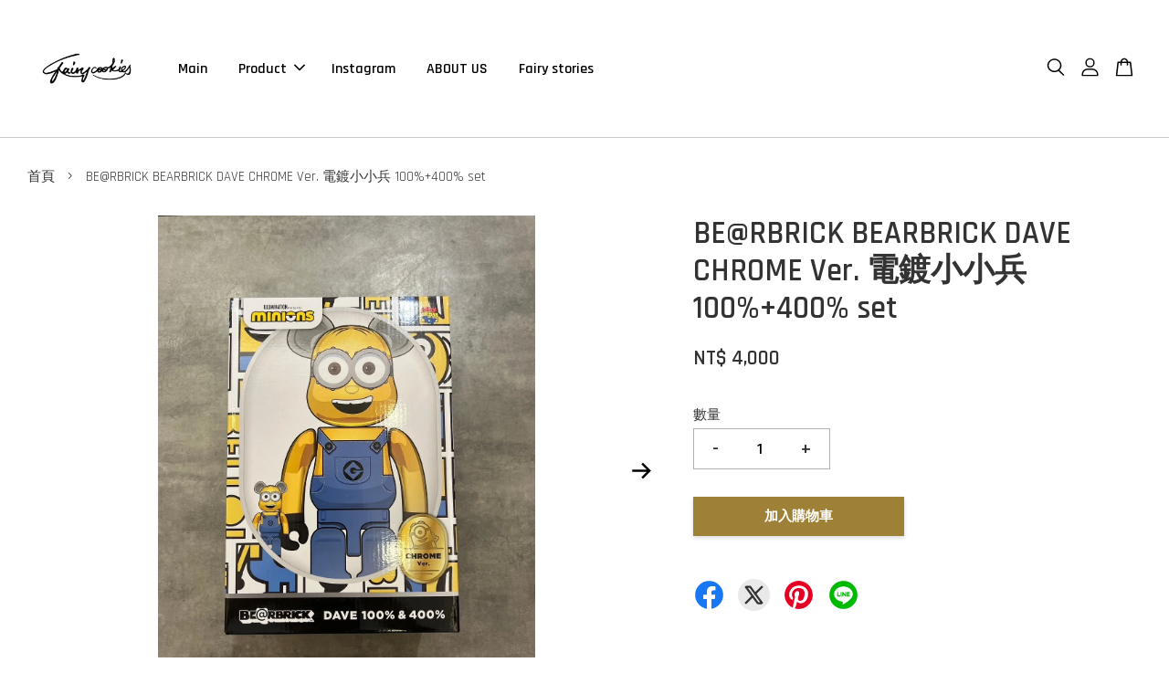

--- FILE ---
content_type: text/html; charset=UTF-8
request_url: https://www.fairycookies.tw/products/be-rbrick-bearbrick-dave-chrome-ver-%E9%9B%BB%E9%8D%8D%E5%B0%8F%E5%B0%8F%E5%85%B5-100-400-set
body_size: 46998
content:
<!doctype html>
<!--[if lt IE 7]><html class="no-js lt-ie9 lt-ie8 lt-ie7" lang="en"> <![endif]-->
<!--[if IE 7]><html class="no-js lt-ie9 lt-ie8" lang="en"> <![endif]-->
<!--[if IE 8]><html class="no-js lt-ie9" lang="en"> <![endif]-->
<!--[if IE 9 ]><html class="ie9 no-js"> <![endif]-->
<!--[if (gt IE 9)|!(IE)]><!--> <html class="no-js"> <!--<![endif]-->
<head>

  <!-- Basic page needs ================================================== -->
  <meta charset="utf-8">
  <meta http-equiv="X-UA-Compatible" content="IE=edge,chrome=1">

  
  <link rel="icon" href="https://cdn.store-assets.com/s/835870/f/8312043.jpeg" />
  

  <!-- Title and description ================================================== -->
  <title>
  BE@RBRICK BEARBRICK DAVE CHROME Ver. 電鍍小小兵 100%+400% set &ndash; Fairycookies
  </title>

  
  <meta name="description" content="Fairycookies為直屬日本MEDICOM TOY正規經銷，商品販售及退換相關規定依MEDICOM TOY認定。 BE@RBRICK BEARBRICK DAVE CHROME Ver. 電鍍小小兵 100%+400% set 全新未拆 100%+400% 商品為MEDICOM TOY官方提供，均為全新未拆封。 運輸箱非屬MEDICOM TOY商品保固範圍，寄出前會提供外箱照片，外箱寄出前會用氣泡紙加強包裝後寄出。 彩箱非屬MEDICOM TOY商品保固範圍，如有問題將視個別情況處理。 如">
  

  <!-- Social meta ================================================== -->
  

  <meta property="og:type" content="product">
  <meta property="og:title" content="BE@RBRICK BEARBRICK DAVE CHROME Ver. 電鍍小小兵 100%+400% set">
  <meta property="og:url" content="https://www.fairycookies.tw/products/be-rbrick-bearbrick-dave-chrome-ver-電鍍小小兵-100-400-set">
  
  <meta property="og:image" content="https://cdn.store-assets.com/s/835870/i/56235207.jpeg">
  <meta property="og:image:secure_url" content="https://cdn.store-assets.com/s/835870/i/56235207.jpeg">
  
  <meta property="og:image" content="https://cdn.store-assets.com/s/835870/i/56235208.jpeg">
  <meta property="og:image:secure_url" content="https://cdn.store-assets.com/s/835870/i/56235208.jpeg">
  
  <meta property="og:price:amount" content="4000">
  <meta property="og:price:currency" content="TWD">


<meta property="og:description" content="Fairycookies為直屬日本MEDICOM TOY正規經銷，商品販售及退換相關規定依MEDICOM TOY認定。 BE@RBRICK BEARBRICK DAVE CHROME Ver. 電鍍小小兵 100%+400% set 全新未拆 100%+400% 商品為MEDICOM TOY官方提供，均為全新未拆封。 運輸箱非屬MEDICOM TOY商品保固範圍，寄出前會提供外箱照片，外箱寄出前會用氣泡紙加強包裝後寄出。 彩箱非屬MEDICOM TOY商品保固範圍，如有問題將視個別情況處理。 如">
<meta property="og:site_name" content="Fairycookies">



  <meta name="twitter:card" content="summary">




  <meta name="twitter:title" content="BE@RBRICK BEARBRICK DAVE CHROME Ver. 電鍍小小兵 100%+400% set">
  <meta name="twitter:description" content="Fairycookies為直屬日本MEDICOM TOY正規經銷，商品販售及退換相關規定依MEDICOM TOY認定。BE@RBRICK BEARBRICK DAVE CHROME Ver. 電鍍小小兵 100%+400% set全新未拆 100%+400%
商品為MEDICOM TOY官方提供，均為全新未拆封。運輸箱非屬MEDICOM TOY商品保固範圍，寄出前會提供外箱照片，外箱寄出前會用氣泡">
  <meta name="twitter:image" content="">
  <meta name="twitter:image:width" content="480">
  <meta name="twitter:image:height" content="480">




  <!-- Helpers ================================================== -->
  <link rel="canonical" href="https://www.fairycookies.tw/products/be-rbrick-bearbrick-dave-chrome-ver-電鍍小小兵-100-400-set">
  <meta name="viewport" content="width=device-width, initial-scale=1.0, minimum-scale=1.0, maximum-scale=3.0">
  <meta name="theme-color" content="">

  <!-- CSS ================================================== -->
  <link href="https://store-themes.easystore.co/835870/themes/2877/assets/timber.css?t=1765303349" rel="stylesheet" type="text/css" media="screen" />
  <link href="https://store-themes.easystore.co/835870/themes/2877/assets/theme.css?t=1765303349" rel="stylesheet" type="text/css" media="screen" />

  



<link href="https://fonts.googleapis.com/css?family=Rajdhani:400,600&display=swap" rel="stylesheet">


  <script src="//ajax.googleapis.com/ajax/libs/jquery/1.11.0/jquery.min.js" type="text/javascript" ></script>
  <!-- Header hook for plugins ================================================== -->
  
<!-- ScriptTags -->
<script>window.__st={'p': 'product', 'cid': ''};</script><script src='/assets/events.js'></script><script>(function(){function asyncLoad(){var urls=['/assets/traffic.js?v=1','https://apps.easystore.co/facebook-login/script.js?shop=fairycookies.easy.co','https://apps.easystore.co/instagram-feed/script.js?shop=fairycookies.easy.co'];for(var i=0;i<urls.length;i++){var s=document.createElement('script');s.type='text/javascript';s.async=true;s.src=urls[i];var x=document.getElementsByTagName('script')[0];x.parentNode.insertBefore(s, x);}}window.attachEvent ? window.attachEvent('onload', asyncLoad) : window.addEventListener('load', asyncLoad, false);})();</script>
<!-- /ScriptTags -->


  
<!--[if lt IE 9]>
<script src="//cdnjs.cloudflare.com/ajax/libs/html5shiv/3.7.2/html5shiv.min.js" type="text/javascript" ></script>
<script src="https://store-themes.easystore.co/835870/themes/2877/assets/respond.min.js?t=1765303349" type="text/javascript" ></script>
<link href="https://store-themes.easystore.co/835870/themes/2877/assets/respond-proxy.html" id="respond-proxy" rel="respond-proxy" />
<link href="//www.fairycookies.tw/search?q=dcc4e9531f44fc48af1c03587fcdfdf8" id="respond-redirect" rel="respond-redirect" />
<script src="//www.fairycookies.tw/search?q=dcc4e9531f44fc48af1c03587fcdfdf8" type="text/javascript"></script>
<![endif]-->



  <script src="https://store-themes.easystore.co/835870/themes/2877/assets/modernizr.min.js?t=1765303349" type="text/javascript" ></script>

  
  
  <script>
  (function(i,s,o,g,r,a,m){i['GoogleAnalyticsObject']=r;i[r]=i[r]||function(){
  (i[r].q=i[r].q||[]).push(arguments)},i[r].l=1*new Date();a=s.createElement(o),
  m=s.getElementsByTagName(o)[0];a.async=1;a.src=g;m.parentNode.insertBefore(a,m)
  })(window,document,'script','https://www.google-analytics.com/analytics.js','ga');

  ga('create', '', 'auto','myTracker');
  ga('myTracker.send', 'pageview');

  </script>
  
<!-- Snippet:global/head: Instagram Feed -->
<link rel="stylesheet" href="https://apps.easystore.co/assets/css/instagram-feed/insta-feed-style.css?v3">
<!-- /Snippet -->

<!-- Snippet:global/head: Google Search Console -->
<meta name="google-site-verification" content="abc123">
<!-- /Snippet -->

</head>

<body id="be-rbrick-bearbrick-dave-chrome-ver------------------100--400--set" class="template-product  has-sticky-btm-bar" >

  <ul id="MobileNav" class="mobile-nav">
  
  <li class="mobile-nav_icon-x">
    
      




  	
  	<span class="MobileNavTrigger icon icon-x"></span>
  </li>
  
  
  <li class="mobile-nav__link" aria-haspopup="true">
    
    <a href="/" >
      Main
    </a>
    
  </li>
  
  
  <li class="mobile-nav__link" aria-haspopup="true">
    
    
    <a href="/collections/all" class="mobile-nav__parent-link">
      Product
    </a>
    <span class="mobile-nav__sublist-trigger">
      <span class="icon-fallback-text mobile-nav__sublist-expand">
  <span class="icon icon-plus" aria-hidden="true"></span>
  <span class="fallback-text">+</span>
</span>
<span class="icon-fallback-text mobile-nav__sublist-contract">
  <span class="icon icon-minus" aria-hidden="true"></span>
  <span class="fallback-text">-</span>
</span>

    </span>
    <ul class="mobile-nav__sublist">
      
      
      <li class="mobile-nav__sublist-link" aria-haspopup="true">
        
        <a href="/collections/bailey-hat-of-hollywood" >
          Bailey Hat of Hollywood
        </a>
        
      </li>
      
      
      <li class="mobile-nav__sublist-link" aria-haspopup="true">
        
        <a href="/collections/buaisou" >
          BUAISOU
        </a>
        
      </li>
      
      
      <li class="mobile-nav__sublist-link" aria-haspopup="true">
        
        <a href="/collections/chup" >
          CHUP
        </a>
        
      </li>
      
      
      <li class="mobile-nav__sublist-link" aria-haspopup="true">
        
        <a href="/collections/f-ce" >
          F/CE.
        </a>
        
      </li>
      
      
      <li class="mobile-nav__sublist-link" aria-haspopup="true">
        
        <a href="/collections/kenelelphant-ケンエレファント" >
          Kenelelphant ケンエレファント
        </a>
        
      </li>
      
      
      <li class="mobile-nav__sublist-link" aria-haspopup="true">
        
        <a href="/collections/kermit-chair" >
          KERMIT CHAIR
        </a>
        
      </li>
      
      
      <li class="mobile-nav__sublist-link" aria-haspopup="true">
        
        <a href="/collections/人氣推薦" >
          KODAMA TOY 兒玉玩具
        </a>
        
      </li>
      
      
      <li class="mobile-nav__sublist-link" aria-haspopup="true">
        
        <a href="/collections/medicom-toy" >
          MEDICOM TOY
        </a>
        
      </li>
      
      
      <li class="mobile-nav__sublist-link" aria-haspopup="true">
        
        <a href="/collections/mighty-jaxx" >
          MIGHTY JAXX
        </a>
        
      </li>
      
      
      <li class="mobile-nav__sublist-link" aria-haspopup="true">
        
        <a href="/collections/punk-drunkers" >
          Punk Drunkers
        </a>
        
      </li>
      
      
      <li class="mobile-nav__sublist-link" aria-haspopup="true">
        
        <a href="/collections/設計師植木鉢" >
          設計師植木鉢
        </a>
        
      </li>
      
      
      <li class="mobile-nav__sublist-link" aria-haspopup="true">
        
        <a href="/collections/設計師玩具" >
          設計師玩具
        </a>
        
      </li>
      
      
      <li class="mobile-nav__sublist-link" aria-haspopup="true">
        
        <a href="/collections/fairycookies-special" >
          Fairycookies Special
        </a>
        
      </li>
      
    </ul>
    
  </li>
  
  
  <li class="mobile-nav__link" aria-haspopup="true">
    
    <a href="https://www.instagram.com/fairycookiestw/"  target="_blank" >
      Instagram
    </a>
    
  </li>
  
  
  <li class="mobile-nav__link" aria-haspopup="true">
    
    <a href="/pages/about-us" >
      ABOUT US
    </a>
    
  </li>
  
  
  <li class="mobile-nav__link" aria-haspopup="true">
    
    <a href="/blogs/news" >
      Fairy stories
    </a>
    
  </li>
  

  

  
  
  
  <li class="mobile-nav__link">
    <a href="/account/login">Login</a>
  </li>
  
  <li class="mobile-nav__link">
    <a href="/account/register">註冊帳號</a>
  </li>
  
  
  
  
  <li class="mobile-nav__link header-bar__search-wrapper">
    
    <div class="header-bar__module header-bar__search mobile-nav_search">
      
  <form action="/search" method="get" class="header-bar__search-form clearfix" role="search">
    
    <button type="submit" class="btn icon-fallback-text header-bar__search-submit">
      <span class="icon icon-search" aria-hidden="true"></span>
      <span class="fallback-text">搜尋</span>
    </button>
    <input type="search" name="q" value="" aria-label="搜尋" class="header-bar__search-input" placeholder="搜尋" autocomplete="off">
    <div class="dropdown" id="searchDropdown"></div>
    <input type="hidden" name="search_history" id="search_history">
  </form>




<script>
  var _search_history_listings = ""
  if(_search_history_listings != "") localStorage.setItem('searchHistory', JSON.stringify(_search_history_listings));

  function clearAll() {
    localStorage.removeItem('searchHistory');
  
    var customer = "";
    if(customer) {
      // Your logic to clear all data or call an endpoint
      fetch('/account/search_histories', {
          method: 'DELETE',
          headers: {
            "Content-Type": "application/json",
            "X-Requested-With": "XMLHttpRequest"
          },
          body: JSON.stringify({
            _token: "TyMgJs9BTEyZnvZY65UKIybS2FS9OyqwdtX8h1Ja"
          }),
      })
      .then(response => response.json())
    }
  }
  // End - store view history in local storage
  
  // search history dropdown  
  var searchInputs = document.querySelectorAll('input[type=search]');
  
  if(searchInputs.length > 0) {
    
    searchInputs.forEach((searchInput)=>{
    
      searchInput.addEventListener('focus', function() {
        var searchDropdown = searchInput.closest('form').querySelector('#searchDropdown');
        searchDropdown.innerHTML = ''; // Clear existing items
  
        // retrieve data from local storage
        var searchHistoryData = JSON.parse(localStorage.getItem('searchHistory')) || [];
  
        // Convert JSON to string
        var search_history_json = JSON.stringify(searchHistoryData);
  
        // Set the value of the hidden input
        searchInput.closest('form').querySelector("#search_history").value = search_history_json;
  
        // create dropdown items
        var clearAllItem = document.createElement('div');
        clearAllItem.className = 'dropdown-item clear-all';
        clearAllItem.textContent = 'Clear';
        clearAllItem.addEventListener('click', function() {
            clearAll();
            searchDropdown.style.display = 'none';
            searchInput.classList.remove('is-focus');
        });
        searchDropdown.appendChild(clearAllItem);
  
        // create dropdown items
        searchHistoryData.forEach(function(item) {
          var dropdownItem = document.createElement('div');
          dropdownItem.className = 'dropdown-item';
          dropdownItem.textContent = item.term;
          dropdownItem.addEventListener('click', function() {
            searchInput.value = item.term;
            searchDropdown.style.display = 'none';
          });
          searchDropdown.appendChild(dropdownItem);
        });
  
        if(searchHistoryData.length > 0){
          // display the dropdown
          searchInput.classList.add('is-focus');
          document.body.classList.add('search-input-focus');
          searchDropdown.style.display = 'block';
        }
      });
  
      searchInput.addEventListener("focusout", (event) => {
        var searchDropdown = searchInput.closest('form').querySelector('#searchDropdown');
        searchInput.classList.remove('is-focus');
        searchDropdown.classList.add('transparent');
        setTimeout(()=>{
          searchDropdown.style.display = 'none';
          searchDropdown.classList.remove('transparent');
          document.body.classList.remove('search-input-focus');
        }, 400);
      });
    })
  }
  // End - search history dropdown
</script>
    </div>
    
  </li>
  
  
</ul>
<div id="MobileNavOutside" class="mobile-nav-outside"></div>


<div id="PageContainer" class="page-container">
  
<!-- Snippet:global/body_start: Console Extension -->
<div id='es_console' style='display: none;'>835870</div>
<!-- /Snippet -->

  
    <style>
  .search-modal__form{
    position: relative;
  }
  
  .dropdown-wrapper {
    position: relative;
  }
  
  .dropdown-wrapper:hover .dropdown {
    display: block;
  }
  
  .header-icon-nav .dropdown {
    left: -80px;
  }
  
  .dropdown {
    display: none;
    position: absolute;
    top: 100%;
    left: 0px;
    width: 100%;
    padding: 8px;
    background-color: #fff;
    z-index: 1000;
    border-radius: 5px;
    border: 1px solid rgba(var(--color-foreground), 1);
    border-top: none;
    overflow-x: hidden;
    overflow-y: auto;
    max-height: 350px;
    min-width: 150px;
    box-shadow: 0 0 5px rgba(0,0,0,0.1);
  }
    
  .dropdown a{
    text-decoration: none;
    color: #000 !important;
  }
  
  .dropdown-item {
    padding: 0.4rem 2rem;
    cursor: pointer;
    line-height: 1.4;
    overflow: hidden;
    text-overflow: ellipsis;
    white-space: nowrap;
  }
  
  .dropdown-item:hover{
    background-color: #f3f3f3;
  }
  
  .search__input.is-focus{
    border-radius: 15px;
    border-bottom-left-radius: 0;
    border-bottom-right-radius: 0;
    border: 1px solid rgba(var(--color-foreground), 1);
    border-bottom: none;
    box-shadow: none;
  }
  
  .clear-all {
    text-align: right;
    padding: 0 2rem 0.2rem;
    line-height: 1;
    font-size: 70%;
    margin-bottom: -2px;
  }
  
  .clear-all:hover{
    background-color: #fff;
  }
  
  .referral-notification {
    position: absolute;
    top: 100%;
    right: -12px;
    background: white;
    border: 1px solid #e0e0e0;
    border-radius: 8px;
    box-shadow: 0 4px 12px rgba(0, 0, 0, 0.15);
    width: 280px;
    z-index: 1000;
    padding: 16px;
    margin-top: 8px;
    font-size: 14px;
    line-height: 1.4;
  }
  
  .referral-notification::before {
    content: '';
    position: absolute;
    top: -8px;
    right: 20px;
    width: 0;
    height: 0;
    border-left: 8px solid transparent;
    border-right: 8px solid transparent;
    border-bottom: 8px solid white;
  }
  
  .referral-notification::after {
    content: '';
    position: absolute;
    top: -9px;
    right: 20px;
    width: 0;
    height: 0;
    border-left: 8px solid transparent;
    border-right: 8px solid transparent;
    border-bottom: 8px solid #e0e0e0;
  }
  
  .referral-notification h4 {
    margin: 0 0 8px 0;
    color: #2196F3;
    font-size: 16px;
    font-weight: 600;
  }
  
  .referral-notification p {
    margin: 0 0 12px 0;
    color: #666;
  }
  
  .referral-notification .referral-code {
    background: #f5f5f5;
    padding: 8px;
    border-radius: 4px;
    font-family: monospace;
    font-size: 13px;
    text-align: center;
    margin: 8px 0;
    border: 1px solid #ddd;
  }
  
  .referral-notification .close-btn {
    position: absolute;
    top: 8px;
    right: 8px;
    background: none;
    border: none;
    font-size: 18px;
    color: #999;
    cursor: pointer;
    padding: 0;
    width: 20px;
    height: 20px;
    line-height: 1;
  }
  
  .referral-notification .close-btn:hover {
    color: #333;
  }
  
  .referral-notification .action-btn {
    background: #2196F3;
    color: white;
    border: none;
    padding: 8px 16px;
    border-radius: 4px;
    cursor: pointer;
    font-size: 12px;
    margin-right: 8px;
    margin-top: 8px;
  }
  
  .referral-notification .action-btn:hover {
    background: #1976D2;
  }
  
  .referral-notification .dismiss-btn {
    background: transparent;
    color: #666;
    border: 1px solid #ddd;
    padding: 8px 16px;
    border-radius: 4px;
    cursor: pointer;
    font-size: 12px;
    margin-top: 8px;
  }
  
  .referral-notification .dismiss-btn:hover {
    background: #f5f5f5;
  }
  .referral-modal__dialog {
    transform: translate(-50%, 0);
    transition: transform var(--duration-default) ease, visibility 0s;
    z-index: 10000;
    position: fixed;
    top: 20vh;
    left: 50%;
    width: 100%;
    max-width: 350px;
    box-shadow: 0 4px 12px rgba(0, 0, 0, 0.15);
    border-radius: 12px;
    background-color: #fff;
    color: #000;
    padding: 20px;
    text-align: center;
  }
  .modal-overlay.referral-modal-overlay {
    position: fixed;
    top: 0;
    left: 0;
    width: 100%;
    height: 100%;
    background-color: rgba(0, 0, 0, 0.7);
    z-index: 2001;
    display: block;
    opacity: 1;
    transition: opacity var(--duration-default) ease, visibility 0s;
  }
</style>

<header class="header-bar  sticky-topbar">
  <div class="header-bg-wrapper">
    <div class="header-wrapper wrapper">
      

      <div class="logo-header" role="banner">

              
                    <div class="h1 site-header__logo" itemscope itemtype="http://schema.org/Organization">
              
                    
                        
                      	
                          <a href="/" class="logo-wrapper" itemprop="url">
                            <img src="https://cdn.store-assets.com/s/835870/f/8312040.jpeg" alt="Fairycookies" itemprop="logo">
                          </a>
                        

                    
              
                </div>
              

      </div>

      <div class="header-nav-bar medium-down--hide">
          
<ul class="site-nav large--text-center" id="AccessibleNav">
  
    
    
      <li >
        <a href="/"  class="site-nav__link">Main</a>
      </li>
    
  
    
    
      
      <li class="site-nav--has-dropdown" aria-haspopup="true">
        <a href="/collections/all"  class="site-nav__link">
          Product
          <span class="arrow-icon">
            <svg id="Layer_1" data-name="Layer 1" xmlns="http://www.w3.org/2000/svg" viewBox="0 0 100 100"><title>arrow down</title><path d="M50,78.18A7.35,7.35,0,0,1,44.82,76L3.15,34.36A7.35,7.35,0,1,1,13.55,24L50,60.44,86.45,24a7.35,7.35,0,1,1,10.4,10.4L55.21,76A7.32,7.32,0,0,1,50,78.18Z"/></svg>
          </span>
        </a>
        <ul class="site-nav__dropdown">
          
            
            
              <li >
                <a href="/collections/bailey-hat-of-hollywood"  class="site-nav__link">Bailey Hat of Hollywood</a>
              </li>
            
          
            
            
              <li >
                <a href="/collections/buaisou"  class="site-nav__link">BUAISOU</a>
              </li>
            
          
            
            
              <li >
                <a href="/collections/chup"  class="site-nav__link">CHUP</a>
              </li>
            
          
            
            
              <li >
                <a href="/collections/f-ce"  class="site-nav__link">F/CE.</a>
              </li>
            
          
            
            
              <li >
                <a href="/collections/kenelelphant-ケンエレファント"  class="site-nav__link">Kenelelphant ケンエレファント</a>
              </li>
            
          
            
            
              <li >
                <a href="/collections/kermit-chair"  class="site-nav__link">KERMIT CHAIR</a>
              </li>
            
          
            
            
              <li >
                <a href="/collections/人氣推薦"  class="site-nav__link">KODAMA TOY 兒玉玩具</a>
              </li>
            
          
            
            
              <li >
                <a href="/collections/medicom-toy"  class="site-nav__link">MEDICOM TOY</a>
              </li>
            
          
            
            
              <li >
                <a href="/collections/mighty-jaxx"  class="site-nav__link">MIGHTY JAXX</a>
              </li>
            
          
            
            
              <li >
                <a href="/collections/punk-drunkers"  class="site-nav__link">Punk Drunkers</a>
              </li>
            
          
            
            
              <li >
                <a href="/collections/設計師植木鉢"  class="site-nav__link">設計師植木鉢</a>
              </li>
            
          
            
            
              <li >
                <a href="/collections/設計師玩具"  class="site-nav__link">設計師玩具</a>
              </li>
            
          
            
            
              <li >
                <a href="/collections/fairycookies-special"  class="site-nav__link">Fairycookies Special</a>
              </li>
            
          
        </ul>
      </li>
    
  
    
    
      <li >
        <a href="https://www.instagram.com/fairycookiestw/"  target="_blank"  class="site-nav__link">Instagram</a>
      </li>
    
  
    
    
      <li >
        <a href="/pages/about-us"  class="site-nav__link">ABOUT US</a>
      </li>
    
  
    
    
      <li >
        <a href="/blogs/news"  class="site-nav__link">Fairy stories</a>
      </li>
    
  
  
  
      
        
          
        
          
        
      
  
  
  
</ul>

      </div>

      <div class="desktop-header-nav medium-down--hide">


        <div class="header-subnav">
          






          <div class="header-icon-nav">

                

                


                
                  
                    <div class="header-bar__module">
                      
  <a class="popup-with-form" href="#search-form">
    



	<svg class="icon-search svg-icon" id="Layer_1" data-name="Layer 1" xmlns="http://www.w3.org/2000/svg" viewBox="0 0 100 100"><title>icon-search</title><path d="M68.5,65.87a35.27,35.27,0,1,0-5.4,4.5l23.11,23.1a3.5,3.5,0,1,0,5-4.94ZM14.82,41A28.47,28.47,0,1,1,43.28,69.43,28.5,28.5,0,0,1,14.82,41Z"/></svg>    

  

  </a>



<!-- form itself -->
<div id="search-form" class="white-popup-block mfp-hide popup-search">
  <div class="popup-search-content">
    <form action="/search" method="get" class="input-group search-bar" role="search">
      
      <input type="search" name="q" value="" placeholder="搜尋" class="input-group-field" aria-label="搜尋" placeholder="搜尋" autocomplete="off">
      <div class="dropdown" id="searchDropdown"></div>
      <input type="hidden" name="search_history" id="search_history">
      <span class="input-group-btn">
        <button type="submit" class="btn icon-fallback-text">
          <span class="icon icon-search" aria-hidden="true"></span>
          <span class="fallback-text">搜尋</span>
        </button>
      </span>
    </form>
  </div>
</div>

<script src="https://store-themes.easystore.co/835870/themes/2877/assets/magnific-popup.min.js?t=1765303349" type="text/javascript" ></script>
<script>
$(document).ready(function() {
	$('.popup-with-form').magnificPopup({
		type: 'inline',
		preloader: false,
		focus: '#name',
      	mainClass: 'popup-search-bg-wrapper',

		// When elemened is focused, some mobile browsers in some cases zoom in
		// It looks not nice, so we disable it:
		callbacks: {
			beforeOpen: function() {
				if($(window).width() < 700) {
					this.st.focus = false;
				} else {
					this.st.focus = '#name';
				}
			}
		}
	});
  	$('.popup-search-content').click(function(event) {
      	if($(event.target).attr('class') == "popup-search-content") {
          $.magnificPopup.close();
        }
    });
});
</script>


<script>
  var _search_history_listings = ""
  if(_search_history_listings != "") localStorage.setItem('searchHistory', JSON.stringify(_search_history_listings));

  function clearAll() {
    localStorage.removeItem('searchHistory');
  
    var customer = "";
    if(customer) {
      // Your logic to clear all data or call an endpoint
      fetch('/account/search_histories', {
          method: 'DELETE',
          headers: {
            "Content-Type": "application/json",
            "X-Requested-With": "XMLHttpRequest"
          },
          body: JSON.stringify({
            _token: "TyMgJs9BTEyZnvZY65UKIybS2FS9OyqwdtX8h1Ja"
          }),
      })
      .then(response => response.json())
    }
  }
  // End - store view history in local storage
  
  // search history dropdown  
  var searchInputs = document.querySelectorAll('input[type=search]');
  
  if(searchInputs.length > 0) {
    
    searchInputs.forEach((searchInput)=>{
    
      searchInput.addEventListener('focus', function() {
        var searchDropdown = searchInput.closest('form').querySelector('#searchDropdown');
        searchDropdown.innerHTML = ''; // Clear existing items
  
        // retrieve data from local storage
        var searchHistoryData = JSON.parse(localStorage.getItem('searchHistory')) || [];
  
        // Convert JSON to string
        var search_history_json = JSON.stringify(searchHistoryData);
  
        // Set the value of the hidden input
        searchInput.closest('form').querySelector("#search_history").value = search_history_json;
  
        // create dropdown items
        var clearAllItem = document.createElement('div');
        clearAllItem.className = 'dropdown-item clear-all';
        clearAllItem.textContent = 'Clear';
        clearAllItem.addEventListener('click', function() {
            clearAll();
            searchDropdown.style.display = 'none';
            searchInput.classList.remove('is-focus');
        });
        searchDropdown.appendChild(clearAllItem);
  
        // create dropdown items
        searchHistoryData.forEach(function(item) {
          var dropdownItem = document.createElement('div');
          dropdownItem.className = 'dropdown-item';
          dropdownItem.textContent = item.term;
          dropdownItem.addEventListener('click', function() {
            searchInput.value = item.term;
            searchDropdown.style.display = 'none';
          });
          searchDropdown.appendChild(dropdownItem);
        });
  
        if(searchHistoryData.length > 0){
          // display the dropdown
          searchInput.classList.add('is-focus');
          document.body.classList.add('search-input-focus');
          searchDropdown.style.display = 'block';
        }
      });
  
      searchInput.addEventListener("focusout", (event) => {
        var searchDropdown = searchInput.closest('form').querySelector('#searchDropdown');
        searchInput.classList.remove('is-focus');
        searchDropdown.classList.add('transparent');
        setTimeout(()=>{
          searchDropdown.style.display = 'none';
          searchDropdown.classList.remove('transparent');
          document.body.classList.remove('search-input-focus');
        }, 400);
      });
    })
  }
  // End - search history dropdown
</script>
                    </div>
                  
                




                
                  <div class="header-bar__module dropdown-wrapper">
                    
                      <a href="/account/login">



    <svg class="svg-icon" id="Layer_1" data-name="Layer 1" xmlns="http://www.w3.org/2000/svg" viewBox="0 0 100 100"><title>icon-profile</title><path d="M50,51.8A24.4,24.4,0,1,0,25.6,27.4,24.43,24.43,0,0,0,50,51.8ZM50,10A17.4,17.4,0,1,1,32.6,27.4,17.43,17.43,0,0,1,50,10Z"/><path d="M62.66,57.66H37.34a30.54,30.54,0,0,0-30.5,30.5V93.5a3.5,3.5,0,0,0,3.5,3.5H89.66a3.5,3.5,0,0,0,3.5-3.5V88.16A30.54,30.54,0,0,0,62.66,57.66ZM86.16,90H13.84V88.16a23.53,23.53,0,0,1,23.5-23.5H62.66a23.53,23.53,0,0,1,23.5,23.5Z"/></svg>

  
</a>

                      <!-- Referral Notification Popup for Desktop -->
                      <div id="referralNotification" class="referral-notification" style="display: none;">
                        <button class="close-btn" onclick="dismissReferralNotification()">&times;</button>
                        <div style="text-align: center; margin-bottom: 16px;">
                          <div style="width: 100px; height: 100px; margin: 0 auto;">
                            <img src="https://resources.easystore.co/storefront/icons/channels/vector_referral_program.svg">
                          </div>
                        </div>
                        <p id="referralSignupMessage" style="text-align: center; font-size: 14px; color: #666; margin: 0 0 20px 0;">
                          您的好友送您   回饋金！立即註冊領取。
                        </p>
                        <div style="text-align: center;">
                          <button class="btn" onclick="goToSignupPage()" style="width: 100%; color: #fff;">
                            註冊
                          </button>
                        </div>
                      </div>
                    
                  </div>
                

                <div class="header-bar__module cart-page-link-wrapper">
                  <span class="header-bar__sep" aria-hidden="true"></span>
                  <a class="CartDrawerTrigger cart-page-link">
                    



	<svg class="svg-icon" id="Layer_1" data-name="Layer 1" xmlns="http://www.w3.org/2000/svg" viewBox="0 0 100 100"><title>icon-bag</title><path d="M91.78,93.11,84.17,24.44a3.5,3.5,0,0,0-3.48-3.11H69.06C67.53,10.94,59.57,3,50,3S32.47,10.94,30.94,21.33H19.31a3.5,3.5,0,0,0-3.48,3.11L8.22,93.11A3.49,3.49,0,0,0,11.69,97H88.31a3.49,3.49,0,0,0,3.47-3.89ZM50,10c5.76,0,10.6,4.83,12,11.33H38.05C39.4,14.83,44.24,10,50,10ZM15.6,90l6.84-61.67h8.23v9.84a3.5,3.5,0,0,0,7,0V28.33H62.33v9.84a3.5,3.5,0,0,0,7,0V28.33h8.23L84.4,90Z"/></svg>	

  

                    <span class="cart-count header-bar__cart-count hidden-count">0</span>
                  </a>
                </div>

          </div>
        </div>



      </div>
      
	  <div class="mobile-header-icons large--hide">
        
        <div class="large--hide">
          
  <a class="popup-with-form" href="#search-form">
    



	<svg class="icon-search svg-icon" id="Layer_1" data-name="Layer 1" xmlns="http://www.w3.org/2000/svg" viewBox="0 0 100 100"><title>icon-search</title><path d="M68.5,65.87a35.27,35.27,0,1,0-5.4,4.5l23.11,23.1a3.5,3.5,0,1,0,5-4.94ZM14.82,41A28.47,28.47,0,1,1,43.28,69.43,28.5,28.5,0,0,1,14.82,41Z"/></svg>    

  

  </a>



<!-- form itself -->
<div id="search-form" class="white-popup-block mfp-hide popup-search">
  <div class="popup-search-content">
    <form action="/search" method="get" class="input-group search-bar" role="search">
      
      <input type="search" name="q" value="" placeholder="搜尋" class="input-group-field" aria-label="搜尋" placeholder="搜尋" autocomplete="off">
      <div class="dropdown" id="searchDropdown"></div>
      <input type="hidden" name="search_history" id="search_history">
      <span class="input-group-btn">
        <button type="submit" class="btn icon-fallback-text">
          <span class="icon icon-search" aria-hidden="true"></span>
          <span class="fallback-text">搜尋</span>
        </button>
      </span>
    </form>
  </div>
</div>

<script src="https://store-themes.easystore.co/835870/themes/2877/assets/magnific-popup.min.js?t=1765303349" type="text/javascript" ></script>
<script>
$(document).ready(function() {
	$('.popup-with-form').magnificPopup({
		type: 'inline',
		preloader: false,
		focus: '#name',
      	mainClass: 'popup-search-bg-wrapper',

		// When elemened is focused, some mobile browsers in some cases zoom in
		// It looks not nice, so we disable it:
		callbacks: {
			beforeOpen: function() {
				if($(window).width() < 700) {
					this.st.focus = false;
				} else {
					this.st.focus = '#name';
				}
			}
		}
	});
  	$('.popup-search-content').click(function(event) {
      	if($(event.target).attr('class') == "popup-search-content") {
          $.magnificPopup.close();
        }
    });
});
</script>


<script>
  var _search_history_listings = ""
  if(_search_history_listings != "") localStorage.setItem('searchHistory', JSON.stringify(_search_history_listings));

  function clearAll() {
    localStorage.removeItem('searchHistory');
  
    var customer = "";
    if(customer) {
      // Your logic to clear all data or call an endpoint
      fetch('/account/search_histories', {
          method: 'DELETE',
          headers: {
            "Content-Type": "application/json",
            "X-Requested-With": "XMLHttpRequest"
          },
          body: JSON.stringify({
            _token: "TyMgJs9BTEyZnvZY65UKIybS2FS9OyqwdtX8h1Ja"
          }),
      })
      .then(response => response.json())
    }
  }
  // End - store view history in local storage
  
  // search history dropdown  
  var searchInputs = document.querySelectorAll('input[type=search]');
  
  if(searchInputs.length > 0) {
    
    searchInputs.forEach((searchInput)=>{
    
      searchInput.addEventListener('focus', function() {
        var searchDropdown = searchInput.closest('form').querySelector('#searchDropdown');
        searchDropdown.innerHTML = ''; // Clear existing items
  
        // retrieve data from local storage
        var searchHistoryData = JSON.parse(localStorage.getItem('searchHistory')) || [];
  
        // Convert JSON to string
        var search_history_json = JSON.stringify(searchHistoryData);
  
        // Set the value of the hidden input
        searchInput.closest('form').querySelector("#search_history").value = search_history_json;
  
        // create dropdown items
        var clearAllItem = document.createElement('div');
        clearAllItem.className = 'dropdown-item clear-all';
        clearAllItem.textContent = 'Clear';
        clearAllItem.addEventListener('click', function() {
            clearAll();
            searchDropdown.style.display = 'none';
            searchInput.classList.remove('is-focus');
        });
        searchDropdown.appendChild(clearAllItem);
  
        // create dropdown items
        searchHistoryData.forEach(function(item) {
          var dropdownItem = document.createElement('div');
          dropdownItem.className = 'dropdown-item';
          dropdownItem.textContent = item.term;
          dropdownItem.addEventListener('click', function() {
            searchInput.value = item.term;
            searchDropdown.style.display = 'none';
          });
          searchDropdown.appendChild(dropdownItem);
        });
  
        if(searchHistoryData.length > 0){
          // display the dropdown
          searchInput.classList.add('is-focus');
          document.body.classList.add('search-input-focus');
          searchDropdown.style.display = 'block';
        }
      });
  
      searchInput.addEventListener("focusout", (event) => {
        var searchDropdown = searchInput.closest('form').querySelector('#searchDropdown');
        searchInput.classList.remove('is-focus');
        searchDropdown.classList.add('transparent');
        setTimeout(()=>{
          searchDropdown.style.display = 'none';
          searchDropdown.classList.remove('transparent');
          document.body.classList.remove('search-input-focus');
        }, 400);
      });
    })
  }
  // End - search history dropdown
</script>
        </div>


        <!--  Mobile cart  -->
        <div class="large--hide">
          <a class="CartDrawerTrigger cart-page-link mobile-cart-page-link">
            



	<svg class="svg-icon" id="Layer_1" data-name="Layer 1" xmlns="http://www.w3.org/2000/svg" viewBox="0 0 100 100"><title>icon-bag</title><path d="M91.78,93.11,84.17,24.44a3.5,3.5,0,0,0-3.48-3.11H69.06C67.53,10.94,59.57,3,50,3S32.47,10.94,30.94,21.33H19.31a3.5,3.5,0,0,0-3.48,3.11L8.22,93.11A3.49,3.49,0,0,0,11.69,97H88.31a3.49,3.49,0,0,0,3.47-3.89ZM50,10c5.76,0,10.6,4.83,12,11.33H38.05C39.4,14.83,44.24,10,50,10ZM15.6,90l6.84-61.67h8.23v9.84a3.5,3.5,0,0,0,7,0V28.33H62.33v9.84a3.5,3.5,0,0,0,7,0V28.33h8.23L84.4,90Z"/></svg>	

  

            <span class="cart-count hidden-count">0</span>
          </a>
        </div>

        <!--  Mobile hamburger  -->
        <div class="large--hide">
          <a class="mobile-nav-trigger MobileNavTrigger">
            



    <svg class="svg-icon" id="Layer_1" data-name="Layer 1" xmlns="http://www.w3.org/2000/svg" viewBox="0 0 100 100"><title>icon-nav-menu</title><path d="M6.7,26.34H93a3.5,3.5,0,0,0,0-7H6.7a3.5,3.5,0,0,0,0,7Z"/><path d="M93.3,46.5H7a3.5,3.5,0,0,0,0,7H93.3a3.5,3.5,0,1,0,0-7Z"/><path d="M93.3,73.66H7a3.5,3.5,0,1,0,0,7H93.3a3.5,3.5,0,0,0,0-7Z"/></svg>

  

          </a>
        </div>
      
        
          
          <!-- Referral Notification Modal for Mobile -->
          <details-modal class="referral-modal" id="referralMobileModal">
            <details>
              <summary class="referral-modal__toggle" aria-haspopup="dialog" aria-label="Open referral modal" style="display: none;">
              </summary>
              <div class="modal-overlay referral-modal-overlay"></div>
              <div class="referral-modal__dialog" role="dialog" aria-modal="true" aria-label="Referral notification">
                <div class="referral-modal__content">
                  <button type="button" class="modal__close-button" aria-label="Close" onclick="closeMobileReferralModal()" style="position: absolute; top: 16px; right: 16px; background: none; border: none; font-size: 24px; cursor: pointer;">
                    &times;
                  </button>

                  <div style="margin-bottom: 24px;">
                    <div style="width: 120px; height: 120px; margin: 0 auto 20px;">
                      <img src="https://resources.easystore.co/storefront/icons/channels/vector_referral_program.svg" style="width: 100%; height: 100%;">
                    </div>
                  </div>

                  <p id="referralSignupMessageMobile" style="font-size: 16px; color: #333; margin: 0 0 30px 0; line-height: 1.5;">
                    您的好友送您   回饋金！立即註冊領取。
                  </p>

                  <button type="button" class="btn" onclick="goToSignupPageFromMobile()" style="width: 100%; color: #fff;">
                    註冊
                  </button>
                </div>
              </div>
            </details>
          </details-modal>
          
        
      
      </div>


    </div>
  </div>
</header>






    
    <main class="wrapper main-content" role="main">
      <div class="grid">
          <div class="grid__item">
            
  
            
<div itemscope itemtype="http://schema.org/Product">

  <meta itemprop="url" content="https://www.fairycookies.tw/products/be-rbrick-bearbrick-dave-chrome-ver-電鍍小小兵-100-400-set">
  <meta itemprop="image" content="https://cdn.store-assets.com/s/835870/i/56235207.jpeg">
  

  <div class="section-header section-header--breadcrumb medium--hide small--hide">
    
<nav class="breadcrumb" role="navigation" aria-label="breadcrumbs">
  <a href="/" title="返回到首頁">首頁</a>

  

    
    <span aria-hidden="true" class="breadcrumb__sep">&rsaquo;</span>
    <span>BE@RBRICK BEARBRICK DAVE CHROME Ver. 電鍍小小兵 100%+400% set</span>

  
</nav>


  </div>
  
  <div class="product-single">
    <div class="grid product-single__hero">
      <div class="grid__item large--seven-twelfths">
        
        <div id="ProductPhoto" class="product-slider flexslider-has-thumbs">
          <div id="overlayZoom"></div>
          
          <div class="flexslider transparent">
            <ul class="slides">
              
              <li data-thumb="https://cdn.store-assets.com/s/835870/i/56235207.jpeg" id="image-id-56235207">
                <div class="slide-img product-zoomable mfp-Images" data-image-id="56235207" data-image-type="Images" href="https://cdn.store-assets.com/s/835870/i/56235207.jpeg">
                  <img src="https://cdn.store-assets.com/s/835870/i/56235207.jpeg" alt="LINE_ALBUM_2023.4.16_230416_60" onmousemove="zoomIn(event)" onmouseout="zoomOut()">
                </div>
              </li>
              
              <li data-thumb="https://cdn.store-assets.com/s/835870/i/56235208.jpeg" id="image-id-56235208">
                <div class="slide-img product-zoomable mfp-Images" data-image-id="56235208" data-image-type="Images" href="https://cdn.store-assets.com/s/835870/i/56235208.jpeg">
                  <img src="https://cdn.store-assets.com/s/835870/i/56235208.jpeg" alt="LINE_ALBUM_2023.4.16_230416_48" onmousemove="zoomIn(event)" onmouseout="zoomOut()">
                </div>
              </li>
              
            </ul>
          </div>
          
        </div>


        
        <ul class="gallery hidden">
          
            
            
              <li data-image-id="56235207" class="gallery__item" data-mfp-src="https://cdn.store-assets.com/s/835870/i/56235207.jpeg">
              </li>
            

          
            
            
              <li data-image-id="56235208" class="gallery__item" data-mfp-src="https://cdn.store-assets.com/s/835870/i/56235208.jpeg">
              </li>
            

          
          
        </ul>
        

        
      </div>
      <div class="grid__item large--five-twelfths">
          <div class="product_option-detail option_tags-wrapper">

            
            <h1 itemprop="name">BE@RBRICK BEARBRICK DAVE CHROME Ver. 電鍍小小兵 100%+400% set</h1>

            <div itemprop="offers" itemscope itemtype="http://schema.org/Offer">
              

              <meta itemprop="priceCurrency" content="TWD">
              <link itemprop="availability" href="http://schema.org/InStock">

              <div class="product-single__prices">
                <span id="ProductPrice" class="product-single__price" itemprop="price" content="4000">
                  <span class=money data-ori-price='4,000.00'>NT$ 4,000.00 </span>
                </span>

                <s style="display: none;" id="ComparePrice" class="product-single__sale-price" data-expires="">
                  <span class=money data-ori-price='0.00'>NT$ 0.00 </span>
                </s>
                <span id="ComparePricePercent" class="product-single__sale-percent"></span>
              </div>

              <form action="/cart/add" method="post" enctype="multipart/form-data" data-addtocart='{"id":9587680,"name":"BE@RBRICK BEARBRICK DAVE CHROME Ver. 電鍍小小兵 100%+400% set","sku":"","price":4000.0,"quantity":1,"variant":"Default Title","category":"首頁推薦\u0026quot;MEDICOM TOY","brands":"MEDICOM TOY"}' id="AddToCartForm">
                <input type="hidden" name="_token" value="TyMgJs9BTEyZnvZY65UKIybS2FS9OyqwdtX8h1Ja">
                  <style>
.sf_promo-promo-label, #sf_promo-view-more-tag, .sf_promo-label-unclickable:hover {
    color: #4089e4
}
</style>
<div class="sf_promo-tag-wrapper">
    <div id="sf_promo-tag-label"></div>
    <div class="sf_promo-tag-container">
        <div id="sf_promo-tag"></div>
        <a id="sf_promo-view-more-tag" class="sf_promo-promo-label hide" onclick="getPromotionList(true)">瀏覽更多</a>
    </div>
</div>

				<div class="product-option-wrapper">
                  




                  <select name="id" id="productSelect" class="product-single__variants">
                    
                      

                        <option  selected="selected"  data-sku="" value="43937345">Default Title - <span class=money data-ori-price='400,000.00'>NT$ 400,000.00 </span></option>

                      
                    
                  </select>

                  
				
                  <div class="product-single__quantity">
                    <label for="Quantity">數量</label>
                    <div>
                      <div class="cart-qty-adjust">
                        <span class="product-single__btn-qty-adjust" data-adjust="0">
                          -
                        </span>
                        <input type="number" id="Quantity" name="quantity" value="1" min="1" class="quantity-selector cart__quantity-selector">
                        <span class="product-single__btn-qty-adjust" data-adjust="1">
                          +
                        </span>
                      </div>
                    </div>
                  </div>

                </div>
                

                <button type="submit" name="add" id="AddToCart" class="btn addToCart-btn">
                  <span id="AddToCartText">加入購物車</span>
                </button>
                <a class="btn addToCart-btn top-addToCart-btn hide medium--hide small--hide">
                  



	<svg class="svg-icon" id="Layer_1" data-name="Layer 1" xmlns="http://www.w3.org/2000/svg" viewBox="0 0 100 100"><title>icon-bag</title><path d="M91.78,93.11,84.17,24.44a3.5,3.5,0,0,0-3.48-3.11H69.06C67.53,10.94,59.57,3,50,3S32.47,10.94,30.94,21.33H19.31a3.5,3.5,0,0,0-3.48,3.11L8.22,93.11A3.49,3.49,0,0,0,11.69,97H88.31a3.49,3.49,0,0,0,3.47-3.89ZM50,10c5.76,0,10.6,4.83,12,11.33H38.05C39.4,14.83,44.24,10,50,10ZM15.6,90l6.84-61.67h8.23v9.84a3.5,3.5,0,0,0,7,0V28.33H62.33v9.84a3.5,3.5,0,0,0,7,0V28.33h8.23L84.4,90Z"/></svg>	

  
<span id="AddToCartText">加入購物車</span>
                </a>
                

                <div id="floating_action-bar" class="floating-action-bar large--hide">
                  <div class="floating-action-bar-wrapper">
                    
                      
                      
                      
                      
                      
                      <a href="/" class="btn btn-back-home">
                        <img src="https://cdn.easystore.blue/s/201/f/5590.png"/>
                        <div>
                          Home
                        </div>
                      </a>
                      
                    
                    <button type="submit" id="MobileAddToCart" name="add" class="btn addToCart-btn" data-float-btn="1">
                      <span id="AddToCartText" class="AddToCartTexts">加入購物車</span>
                    </button>
                  </div>
                </div>

              </form>

              
                
  
  





<div class="social-sharing is-clean" data-permalink="https://www.fairycookies.tw/products/be-rbrick-bearbrick-dave-chrome-ver-電鍍小小兵-100-400-set">

  
    <a target="_blank" href="//www.facebook.com/sharer.php?u=https://www.fairycookies.tw/products/be-rbrick-bearbrick-dave-chrome-ver-電鍍小小兵-100-400-set" class="share-facebook">
      



    <svg class="facebook-share-icon-svg circle-share-icon" xmlns="http://www.w3.org/2000/svg" xmlns:xlink="http://www.w3.org/1999/xlink" viewBox="0 0 1024 1024"><defs><clipPath id="clip-path"><rect x="62.11" y="62.04" width="899.89" height="899.96" fill="none"/></clipPath></defs><title>Facebook</title><g id="Layer_1" data-name="Layer 1"><g clip-path="url(#clip-path)"><path d="M962,512C962,263.47,760.53,62,512,62S62,263.47,62,512c0,224.61,164.56,410.77,379.69,444.53V642.08H327.43V512H441.69V412.86c0-112.78,67.18-175.08,170-175.08,49.23,0,100.73,8.79,100.73,8.79V357.31H655.65c-55.9,0-73.34,34.69-73.34,70.28V512H707.12l-20,130.08H582.31V956.53C797.44,922.77,962,736.61,962,512Z" fill="#1877f2"/></g><path d="M687.17,642.08l20-130.08H582.31V427.59c0-35.59,17.44-70.28,73.34-70.28h56.74V246.57s-51.5-8.79-100.73-8.79c-102.79,0-170,62.3-170,175.08V512H327.43V642.08H441.69V956.53a454.61,454.61,0,0,0,140.62,0V642.08Z" fill="#fff"/></g></svg>

  

    </a>
  

  
    <a target="_blank" href="//twitter.com/share?text=BE@RBRICK BEARBRICK DAVE CHROME Ver. 電鍍小小兵 100%+400% set&amp;url=https://www.fairycookies.tw/products/be-rbrick-bearbrick-dave-chrome-ver-電鍍小小兵-100-400-set" class="share-twitter">
      



    <svg class="twitter-share-icon-svg circle-share-icon" viewBox="0 0 24 24" style="padding: 4px;background: #e9e9e9;border-radius: 50%;" stroke-width="2" stroke="currentColor" fill="none" stroke-linecap="round" stroke-linejoin="round">
      <path stroke="none" d="M0 0h24v24H0z" fill="none" style="fill: none;"/>
      <path d="M4 4l11.733 16h4.267l-11.733 -16z" style="fill: none;" />
      <path d="M4 20l6.768 -6.768m2.46 -2.46l6.772 -6.772" style="fill: none;" />
    </svg>

  

    </a>
  

  

    
      <a target="_blank" href="//pinterest.com/pin/create/button/?url=https://www.fairycookies.tw/products/be-rbrick-bearbrick-dave-chrome-ver-電鍍小小兵-100-400-set&amp;media=&amp;description=BE@RBRICK BEARBRICK DAVE CHROME Ver. 電鍍小小兵 100%+400% set" class="share-pinterest">
        



    <svg class="pinterest-share-icon-svg circle-share-icon" xmlns="http://www.w3.org/2000/svg" viewBox="0 0 1024 1024"><title>Pinterest</title><g id="Layer_1" data-name="Layer 1"><circle cx="512" cy="512" r="450" fill="#fff"/><path d="M536,962H488.77a23.77,23.77,0,0,0-3.39-.71,432.14,432.14,0,0,1-73.45-10.48c-9-2.07-18-4.52-26.93-6.8a7.6,7.6,0,0,1,.35-1.33c.6-1,1.23-2,1.85-3,18.19-29.57,34.11-60.23,43.17-93.95,7.74-28.83,14.9-57.82,22.3-86.74,2.91-11.38,5.76-22.77,8.77-34.64,2.49,3.55,4.48,6.77,6.83,9.69,15.78,19.58,36.68,31.35,60.16,39,25.41,8.3,51.34,8.07,77.41,4.11C653.11,770,693.24,748.7,726.79,715c32.57-32.73,54.13-72.14,68.33-115.76,12-37,17.81-75.08,19.08-114,1-30.16-1.94-59.73-11.72-88.36C777.38,323.39,728.1,271.81,658,239.82c-45.31-20.67-93.27-28.06-142.89-26.25a391.16,391.16,0,0,0-79.34,10.59c-54.59,13.42-103.37,38.08-143.29,78-61.1,61-91.39,134.14-83.34,221.41,2.3,25,8.13,49.08,18.84,71.86,15.12,32.14,37.78,56.78,71,70.8,11.87,5,20.67.54,23.82-12,2.91-11.56,5.5-23.21,8.88-34.63,2.72-9.19,1.2-16.84-5.15-24-22.84-25.84-31.36-56.83-30.88-90.48A238.71,238.71,0,0,1,300,462.16c10.93-55.27,39.09-99.84,85.3-132.46,33.39-23.56,71-35.54,111.53-38.54,30.47-2.26,60.5,0,89.89,8.75,27.38,8.16,51.78,21.59,71.77,42.17,31.12,32,44.38,71.35,45.61,115.25a383.11,383.11,0,0,1-3.59,61.18c-4.24,32-12.09,63-25.45,92.47-11.37,25.09-26,48-47.45,65.79-23.66,19.61-50.51,28.9-81.43,23.69-34-5.75-57.66-34-57.56-68.44,0-13.46,4.16-26.09,7.8-38.78,8.67-30.19,18-60.2,26.45-90.46,5.26-18.82,9.13-38,6.91-57.8-1.58-14.1-5.77-27.31-15.4-38-16.55-18.4-37.68-22.29-60.75-17-23.26,5.3-39.56,20.36-51.58,40.26-15,24.89-20.26,52.22-19.2,81a179.06,179.06,0,0,0,13.3,62.7,9.39,9.39,0,0,1,.07,5.31c-17.12,72.65-33.92,145.37-51.64,217.87-9.08,37.15-14.72,74.52-13.67,112.8.13,4.55,0,9.11,0,14.05-1.62-.67-3.06-1.22-4.46-1.86A452,452,0,0,1,103.27,700.4,441.83,441.83,0,0,1,63.54,547.58c-.41-5.44-1-10.86-1.54-16.29V492.71c.51-5.3,1.13-10.58,1.52-15.89A436.78,436.78,0,0,1,84,373,451.34,451.34,0,0,1,368.54,85.49a439.38,439.38,0,0,1,108.28-22c5.31-.39,10.59-1,15.89-1.52h38.58c1.64.28,3.26.65,4.9.81,14.34,1.42,28.77,2.2,43,4.3a439.69,439.69,0,0,1,140.52,45.62c57.3,29.93,106.14,70.19,146,121.07Q949,340.12,960.52,474.86c.4,4.64,1,9.27,1.48,13.91v46.46a22.06,22.06,0,0,0-.7,3.36,426.12,426.12,0,0,1-10.51,74.23C930,702,886.41,778.26,819.48,840.65c-75.94,70.81-166,110.69-269.55,119.84C545.29,960.91,540.65,961.49,536,962Z" fill="#e60023"/></g></svg>

  

      </a>
    

  
  
  
    <a target="_blank" href="//social-plugins.line.me/lineit/share?url=https://www.fairycookies.tw/products/be-rbrick-bearbrick-dave-chrome-ver-電鍍小小兵-100-400-set" class="share-line">
      



    <svg class="line-share-icon-svg circle-share-icon" xmlns="http://www.w3.org/2000/svg" viewBox="0 0 1024 1024"><title>LINE</title><g id="Layer_1" data-name="Layer 1"><circle cx="512" cy="512" r="450" fill="#00b900"/><g id="TYPE_A" data-name="TYPE A"><path d="M811.32,485c0-133.94-134.27-242.9-299.32-242.9S212.68,351,212.68,485c0,120.07,106.48,220.63,250.32,239.65,9.75,2.1,23,6.42,26.37,14.76,3,7.56,2,19.42,1,27.06,0,0-3.51,21.12-4.27,25.63-1.3,7.56-6,29.59,25.93,16.13s172.38-101.5,235.18-173.78h0c43.38-47.57,64.16-95.85,64.16-149.45" fill="#fff"/><path d="M451.18,420.26h-21a5.84,5.84,0,0,0-5.84,5.82V556.5a5.84,5.84,0,0,0,5.84,5.82h21A5.83,5.83,0,0,0,457,556.5V426.08a5.83,5.83,0,0,0-5.83-5.82" fill="#00b900"/><path d="M595.69,420.26h-21a5.83,5.83,0,0,0-5.83,5.82v77.48L509.1,422.85a5.39,5.39,0,0,0-.45-.59l0,0a4,4,0,0,0-.35-.36l-.11-.1a3.88,3.88,0,0,0-.31-.26l-.15-.12-.3-.21-.18-.1-.31-.17-.18-.09-.34-.15-.19-.06c-.11-.05-.23-.08-.34-.12l-.21-.05-.33-.07-.25,0a3,3,0,0,0-.31,0l-.3,0H483.26a5.83,5.83,0,0,0-5.83,5.82V556.5a5.83,5.83,0,0,0,5.83,5.82h21a5.83,5.83,0,0,0,5.83-5.82V479l59.85,80.82a5.9,5.9,0,0,0,1.47,1.44l.07,0c.11.08.23.15.35.22l.17.09.28.14.28.12.18.06.39.13.09,0a5.58,5.58,0,0,0,1.49.2h21a5.83,5.83,0,0,0,5.84-5.82V426.08a5.83,5.83,0,0,0-5.84-5.82" fill="#00b900"/><path d="M400.57,529.66H343.52V426.08a5.81,5.81,0,0,0-5.82-5.82h-21a5.82,5.82,0,0,0-5.83,5.82V556.49h0a5.75,5.75,0,0,0,1.63,4,.34.34,0,0,0,.08.09l.09.08a5.75,5.75,0,0,0,4,1.63h83.88a5.82,5.82,0,0,0,5.82-5.83v-21a5.82,5.82,0,0,0-5.82-5.83" fill="#00b900"/><path d="M711.64,452.91a5.81,5.81,0,0,0,5.82-5.83v-21a5.82,5.82,0,0,0-5.82-5.83H627.76a5.79,5.79,0,0,0-4,1.64l-.06.06-.1.11a5.8,5.8,0,0,0-1.61,4h0v130.4h0a5.75,5.75,0,0,0,1.63,4,.34.34,0,0,0,.08.09l.08.08a5.78,5.78,0,0,0,4,1.63h83.88a5.82,5.82,0,0,0,5.82-5.83v-21a5.82,5.82,0,0,0-5.82-5.83h-57v-22h57a5.82,5.82,0,0,0,5.82-5.84v-21a5.82,5.82,0,0,0-5.82-5.83h-57v-22Z" fill="#00b900"/></g></g></svg>

  

    </a>
  

</div>

              
              <hr class="hr--clear hr--small">
            </div>

            
          </div>
      </div>
      
      <div class="grid__item">
        <link href="/assets/css/promotion.css?v2.94" rel="stylesheet" type="text/css" media="screen" />
 <style>
.sf_promo-ribbon{
  color: #4089e4;
  background-color: #4089e4
}
.sf_promo-ribbon-text,
.sf_promo-ribbon-text span{
  color: #fff;
  color: #fff;
}

</style>


  <div id="promotion-section" class="sf_promo-container">
    <div id="sf_promo-container" >
    </div>
    <div class="text-center">
      <button id="get-more-promotion" class="btn btn--secondary hide" onclick="getPromotionList(true)">瀏覽更多</button>
    </div>
  </div>
  <div class="text-center">
    <button id="view-more-promotion" class="btn btn--secondary hide" onclick="expandPromoSection()">瀏覽更多</button>
  </div>


<script>var shop_money_format = "<span class=money data-ori-price='{{amount}}'>NT$ {{amount}} </span>";</script>
<script src="/assets/js/promotion/promotion.js?v1.11" type="text/javascript"></script>

<script>

  var param = {limit:5, page:1};

  function getPromotionList(load_more){

    var element = document.getElementById("sf_promo-container"),
        promo_section = document.getElementById("promotion-section"),
        promo_btn = document.getElementById("get-more-promotion"),
        view_more_btn = document.getElementById("view-more-promotion"),
        view_more_tag_btn = document.getElementById("sf_promo-view-more-tag"),
        page_value = parseInt(param.page);

    if(load_more) {
      view_more_tag_btn.classList.add("sf_promo-is-loading");
      promo_btn.classList.add("btn--loading");
    }

    $.ajax({
      type: "GET",
      data: param,
      dataType: 'json',
      url: "/products/be-rbrick-bearbrick-dave-chrome-ver-電鍍小小兵-100-400-set/promotions",
      success: function(response){

        document.getElementById("sf_promo-container").innerHTML += response.html;


        var promotion_tag_html = "";
        var promotion_tag_label_html = "";

        var total_addon_discount = 0;

        if(response.data.total_promotions > 0){
          promotion_tag_label_html += `<div style="display:block;"><label>適用優惠</label></div>`;

          for (let promotion of response.data.promotions) {
            var label_class = "sf_promo-label-unclickable",
                svg_icon = "";
            if(promotion.promotion_applies_to == "add_on_item" && (promotion.is_free_gift == false || promotion.prerequisite_subtotal_range == null)) { 
              total_addon_discount += 1;
              label_class = "sf_promo-label-clickable";
              svg_icon = `<svg class="sf_promo-svg-icon" xmlns="http://www.w3.org/2000/svg" class="icon icon-tabler icon-tabler-chevron-right" viewBox="0 0 24 24" stroke-width="2.8" stroke="currentColor" fill="none" stroke-linecap="round" stroke-linejoin="round">
                            <path stroke="none" d="M0 0h24v24H0z" fill="none"/>
                            <polyline points="9 6 15 12 9 18" />
                          </svg>`;
            }
            promotion_tag_html +=
            ` <a onclick="promoScrollToView('${promotion.id}')" class="sf_promo-promo-label ${label_class}">
                <b class="sf_promo-tag-label-title">${promotion.title.replace('&', '&amp;').replace('>','&gt;').replace('<','&lt;').replace('/','&sol;').replace('“', '&quot;').replace("'","&#39;") }</b>${svg_icon}
              </a>
            `;
          }
        }

        if(total_addon_discount > 1 && !load_more){
          promo_section.classList.add('sf_promo-container-height-opacity','sf_promo-container-white-gradient')
          view_more_btn.classList.remove("hide");
        }else{
          promo_section.classList.remove('sf_promo-container-height-opacity','sf_promo-container-white-gradient')
          view_more_btn.classList.add("hide");
        }

        if(response.data.page_count > param.page) {
          view_more_tag_btn.classList.remove("hide");
          promo_btn.classList.remove("hide");
        }else{
          view_more_tag_btn.classList.add("hide");
          promo_btn.classList.add("hide");
        }

        document.getElementById("sf_promo-tag-label").innerHTML = promotion_tag_label_html;
        document.getElementById("sf_promo-tag").innerHTML += promotion_tag_html;

        view_more_tag_btn.classList.remove("sf_promo-is-loading");
        promo_btn.classList.remove("btn--loading");


        promoVariantDetailInitial()

        page_value = isNaN(page_value) ? 0 : page_value;
        page_value++;

        param.page = page_value;
      },
      error: function(xhr){

      }
    });
  }

  var is_show_product_page = "1"

  if(is_show_product_page){
    getPromotionList();
  }
</script>

        <div class="product-description rte" itemprop="description">
          <link href='/assets/css/froala_style.min.css' rel='stylesheet' type='text/css'/><div class='fr-view'><p id="isPasted" style='margin: 0px; color: rgba(0, 0, 0, 0.8); font-family: "Helvetica Neue", Helvetica, Arial, 文泉驛正黑, "WenQuanYi Zen Hei", "Hiragino Sans GB", "儷黑 Pro", "LiHei Pro", "Heiti TC", 微軟正黑體, "Microsoft JhengHei UI", "Microsoft JhengHei", sans-serif; font-size: 14px; font-style: normal; font-variant-ligatures: normal; font-variant-caps: normal; font-weight: 400; letter-spacing: normal; orphans: 2; text-align: start; text-indent: 0px; text-transform: none; white-space: pre-wrap; widows: 2; word-spacing: 0px; -webkit-text-stroke-width: 0px; background-color: rgb(255, 255, 255); text-decoration-thickness: initial; text-decoration-style: initial; text-decoration-color: initial;'>Fairycookies為直屬日本MEDICOM TOY正規經銷，商品販售及退換相關規定依MEDICOM TOY認定。</p><p style='margin: 0px; color: rgba(0, 0, 0, 0.8); font-family: "Helvetica Neue", Helvetica, Arial, 文泉驛正黑, "WenQuanYi Zen Hei", "Hiragino Sans GB", "儷黑 Pro", "LiHei Pro", "Heiti TC", 微軟正黑體, "Microsoft JhengHei UI", "Microsoft JhengHei", sans-serif; font-size: 14px; font-style: normal; font-variant-ligatures: normal; font-variant-caps: normal; font-weight: 400; letter-spacing: normal; orphans: 2; text-align: start; text-indent: 0px; text-transform: none; white-space: pre-wrap; widows: 2; word-spacing: 0px; -webkit-text-stroke-width: 0px; background-color: rgb(255, 255, 255); text-decoration-thickness: initial; text-decoration-style: initial; text-decoration-color: initial;'>BE@RBRICK BEARBRICK DAVE CHROME Ver. 電鍍小小兵 100%+400% set</p><p style='margin: 0px; color: rgba(0, 0, 0, 0.8); font-family: "Helvetica Neue", Helvetica, Arial, 文泉驛正黑, "WenQuanYi Zen Hei", "Hiragino Sans GB", "儷黑 Pro", "LiHei Pro", "Heiti TC", 微軟正黑體, "Microsoft JhengHei UI", "Microsoft JhengHei", sans-serif; font-size: 14px; font-style: normal; font-variant-ligatures: normal; font-variant-caps: normal; font-weight: 400; letter-spacing: normal; orphans: 2; text-align: start; text-indent: 0px; text-transform: none; white-space: pre-wrap; widows: 2; word-spacing: 0px; -webkit-text-stroke-width: 0px; background-color: rgb(255, 255, 255); text-decoration-thickness: initial; text-decoration-style: initial; text-decoration-color: initial;'>全新未拆 100%+400%</p><p style='margin: 0px; color: rgba(0, 0, 0, 0.8); font-family: "Helvetica Neue", Helvetica, Arial, 文泉驛正黑, "WenQuanYi Zen Hei", "Hiragino Sans GB", "儷黑 Pro", "LiHei Pro", "Heiti TC", 微軟正黑體, "Microsoft JhengHei UI", "Microsoft JhengHei", sans-serif; font-size: 14px; font-style: normal; font-variant-ligatures: normal; font-variant-caps: normal; font-weight: 400; letter-spacing: normal; orphans: 2; text-align: start; text-indent: 0px; text-transform: none; white-space: pre-wrap; widows: 2; word-spacing: 0px; -webkit-text-stroke-width: 0px; background-color: rgb(255, 255, 255); text-decoration-thickness: initial; text-decoration-style: initial; text-decoration-color: initial;'>
</p><p style='margin: 0px; color: rgba(0, 0, 0, 0.8); font-family: "Helvetica Neue", Helvetica, Arial, 文泉驛正黑, "WenQuanYi Zen Hei", "Hiragino Sans GB", "儷黑 Pro", "LiHei Pro", "Heiti TC", 微軟正黑體, "Microsoft JhengHei UI", "Microsoft JhengHei", sans-serif; font-size: 14px; font-style: normal; font-variant-ligatures: normal; font-variant-caps: normal; font-weight: 400; letter-spacing: normal; orphans: 2; text-align: start; text-indent: 0px; text-transform: none; white-space: pre-wrap; widows: 2; word-spacing: 0px; -webkit-text-stroke-width: 0px; background-color: rgb(255, 255, 255); text-decoration-thickness: initial; text-decoration-style: initial; text-decoration-color: initial;'>商品為MEDICOM TOY官方提供，均為全新未拆封。</p><p style='margin: 0px; color: rgba(0, 0, 0, 0.8); font-family: "Helvetica Neue", Helvetica, Arial, 文泉驛正黑, "WenQuanYi Zen Hei", "Hiragino Sans GB", "儷黑 Pro", "LiHei Pro", "Heiti TC", 微軟正黑體, "Microsoft JhengHei UI", "Microsoft JhengHei", sans-serif; font-size: 14px; font-style: normal; font-variant-ligatures: normal; font-variant-caps: normal; font-weight: 400; letter-spacing: normal; orphans: 2; text-align: start; text-indent: 0px; text-transform: none; white-space: pre-wrap; widows: 2; word-spacing: 0px; -webkit-text-stroke-width: 0px; background-color: rgb(255, 255, 255); text-decoration-thickness: initial; text-decoration-style: initial; text-decoration-color: initial;'>運輸箱非屬MEDICOM TOY商品保固範圍，寄出前會提供外箱照片，外箱寄出前會用氣泡紙加強包裝後寄出。</p><p style='margin: 0px; color: rgba(0, 0, 0, 0.8); font-family: "Helvetica Neue", Helvetica, Arial, 文泉驛正黑, "WenQuanYi Zen Hei", "Hiragino Sans GB", "儷黑 Pro", "LiHei Pro", "Heiti TC", 微軟正黑體, "Microsoft JhengHei UI", "Microsoft JhengHei", sans-serif; font-size: 14px; font-style: normal; font-variant-ligatures: normal; font-variant-caps: normal; font-weight: 400; letter-spacing: normal; orphans: 2; text-align: start; text-indent: 0px; text-transform: none; white-space: pre-wrap; widows: 2; word-spacing: 0px; -webkit-text-stroke-width: 0px; background-color: rgb(255, 255, 255); text-decoration-thickness: initial; text-decoration-style: initial; text-decoration-color: initial;'>彩箱非屬MEDICOM TOY商品保固範圍，如有問題將視個別情況處理。</p><p style='margin: 0px; color: rgba(0, 0, 0, 0.8); font-family: "Helvetica Neue", Helvetica, Arial, 文泉驛正黑, "WenQuanYi Zen Hei", "Hiragino Sans GB", "儷黑 Pro", "LiHei Pro", "Heiti TC", 微軟正黑體, "Microsoft JhengHei UI", "Microsoft JhengHei", sans-serif; font-size: 14px; font-style: normal; font-variant-ligatures: normal; font-variant-caps: normal; font-weight: 400; letter-spacing: normal; orphans: 2; text-align: start; text-indent: 0px; text-transform: none; white-space: pre-wrap; widows: 2; word-spacing: 0px; -webkit-text-stroke-width: 0px; background-color: rgb(255, 255, 255); text-decoration-thickness: initial; text-decoration-style: initial; text-decoration-color: initial;'>如需退換貨請勿拆封商品，請維持全新未拆封包裝狀況進行退換貨。</p><p style='margin: 0px; color: rgba(0, 0, 0, 0.8); font-family: "Helvetica Neue", Helvetica, Arial, 文泉驛正黑, "WenQuanYi Zen Hei", "Hiragino Sans GB", "儷黑 Pro", "LiHei Pro", "Heiti TC", 微軟正黑體, "Microsoft JhengHei UI", "Microsoft JhengHei", sans-serif; font-size: 14px; font-style: normal; font-variant-ligatures: normal; font-variant-caps: normal; font-weight: 400; letter-spacing: normal; orphans: 2; text-align: start; text-indent: 0px; text-transform: none; white-space: pre-wrap; widows: 2; word-spacing: 0px; -webkit-text-stroke-width: 0px; background-color: rgb(255, 255, 255); text-decoration-thickness: initial; text-decoration-style: initial; text-decoration-color: initial;'>若需確認內容物請至Fairycookies店內拆封檢查，商品塗裝非保固範圍，離店後恕不處理。</p><p style='margin: 0px; color: rgba(0, 0, 0, 0.8); font-family: "Helvetica Neue", Helvetica, Arial, 文泉驛正黑, "WenQuanYi Zen Hei", "Hiragino Sans GB", "儷黑 Pro", "LiHei Pro", "Heiti TC", 微軟正黑體, "Microsoft JhengHei UI", "Microsoft JhengHei", sans-serif; font-size: 14px; font-style: normal; font-variant-ligatures: normal; font-variant-caps: normal; font-weight: 400; letter-spacing: normal; orphans: 2; text-align: start; text-indent: 0px; text-transform: none; white-space: pre-wrap; widows: 2; word-spacing: 0px; -webkit-text-stroke-width: 0px; background-color: rgb(255, 255, 255); text-decoration-thickness: initial; text-decoration-style: initial; text-decoration-color: initial;'>因商品均屬限量商品，若無可更換商品僅以退款處理。</p></div>
        </div>       
        
      </div>
    </div>
  </div>

  
    <div id="recommend-products-content" class="wrapper">
</div>
<script>
  $(function() {
    console.log("Product recommendation enabled.");
    $.ajax({
      url: "/products/be-rbrick-bearbrick-dave-chrome-ver-電鍍小小兵-100-400-set/recommend",
      type: 'GET',
      dataType: "json",
      success: function(res){
        if(res.status == "success"){
          console.log("Success");
          $('#recommend-products-content').html(res.html);
          theme.cache.$productGridImages = $('body').find('.grid-link__image--product');
          theme.equalHeights();

          var allCookies = document.cookie.split(";");
          var cookies = {};
          for (var i=0; i<allCookies.length; i++){
            var pair = allCookies[i].split("=");
            cookies[(pair[0]+'').trim()] = unescape(pair[1]);
          }
          var shopCurrency = 'TWD';
          var selectedCurrency = cookies['currency'] != undefined ? cookies['currency'] : 'TWD';
          Currency.convertAll(shopCurrency, selectedCurrency);
        }
        else{
          console.log("Not Success");
        }
      },
      fail: function(){
        console.log("Failed");
      }
    });
  });
</script>


  

</div>




<script src="https://store-themes.easystore.co/835870/themes/2877/assets/jquery.flexslider.min.js?t=1765303349" type="text/javascript" ></script>

<script type="text/javascript">
  $(".flexslider").addClass("transparent");
    var mobileSize = true;
	if(window.innerWidth > 768){
      	mobileSize = false;
    }
  window.timberSlider = window.timberSlider || {};

  timberSlider.cacheSelectors = function () {
    timberSlider.cache = {
      $slider: $('.flexslider')
    }
  };

  timberSlider.init = function () {
    timberSlider.cacheSelectors();
    timberSlider.sliders(); 
    $(".flexslider").removeClass("transparent");
    
  };

  timberSlider.sliders = function () {
    var $slider = timberSlider.cache.$slider,
        sliderArgs = {
          animation: 'slide',
          animationSpeed: 500,
          pauseOnHover: true,
          keyboard: false,
          slideshow: false,
          slideshowSpeed: '4000',
          smoothHeight: false,
          touch: true,
          animationLoop: false,
          controlNav: true ,
        };

    if ($slider.length) {

      if ($slider.find('li').length === 1) {
        sliderArgs.slideshow = false;
        sliderArgs.slideshowSpeed = 0;
        sliderArgs.controlNav = false;
        sliderArgs.directionNav = false;
      }

      $slider.flexslider(sliderArgs);
    }    
  };
  

  // Initialize slider on doc ready
  
  $(document).ready(function() {
    timberSlider.init();
  });

</script>




	<script src="/assets/option_selection_tag.js?v2" type="text/javascript" ></script>


<script>
  $(document).ready(function(){
     // Hide the add to cart button when price less than 0
    var money = $("#ProductPrice").find(".money").text();
    var price = Number(money.replace(/[^0-9\.]+/g,""));
    var d = $("[data-addtocart]").data("addtocart");
    var app_currency = $( "[name='currencies'] option:selected" ).val();
    d.currency = app_currency;

    

    view_cart = "查看購物車";
    continue_shopping = "繼續購物";

    $("#Quantity").change(function(){
      var d = $("[data-addtocart]").data("addtocart");
      var new_val = $(this).val();  
      var app_currency = $( "[name='currencies'] option:selected" ).val();

      d.currency = app_currency; 
      d.quantity = new_val;
      $("[data-addtocart]").data("addtocart",d);
    });

    $("body").on("change",".single-option-selector",function(){

      var money = $("#ProductPrice").find(".money").text();
      var price = Number(money.replace(/[^0-9\.]+/g,""));
      var app_currency = $( "[name='currencies'] option:selected" ).val();
      var v = "";
      $(".single-option-selector input:checked").each(function( index ) {
        v += ","+ $(this).val();
      });

      d.variant = v.substring(1);
      d.price = price;
      d.currency = app_currency;
      
      if(price <= 0){
        $(".addToCart-btn, .BuyNowButton").hide();
        $("#floating_action-bar").hide();
        $(".product-single__quantity").addClass('is-hide');    
      }else{
        $(".addToCart-btn, .BuyNowButton").show();  
        $("#floating_action-bar").show();  
        $(".product-single__quantity").removeClass('is-hide');  
        $("[data-addtocart]").data("addtocart",d);
      }

    });

    // retrieve & store view history in local storage
    var productViewHistoryData = [];
    var storedProductViewHistory = localStorage.getItem('productViewHistory');

    if(storedProductViewHistory !== null) {
    	productViewHistoryData = JSON.parse(storedProductViewHistory);
    }

    if(productViewHistoryData.length > 0) {
      var currentViewedProduct = {"product_id":9587680,"viewed_at":"2026-01-17T13:27:15.389+08:00"}
      var currentViewedAt = new Date(currentViewedProduct.viewed_at);
      var matchProductID = false;
    
      productViewHistoryData.forEach(data => {
        // Check if product_id is similar
        if (data.product_id == currentViewedProduct.product_id) {
          var previousViewedAt = new Date(data.viewed_at);
          if (currentViewedAt > previousViewedAt) {
            data.viewed_at = currentViewedProduct.viewed_at;
          }
          matchProductID = true;
        }
      });
    
      // sort "viewed_at" desc
      productViewHistoryData.sort((a, b) => {
        var viewedAt1 = new Date(a.viewed_at);
        var viewedAt2 = new Date(b.viewed_at);
        return viewedAt2 - viewedAt1;
      });
    	
      if (!matchProductID) {
        productViewHistoryData.unshift(currentViewedProduct);
      }
    }
    else {
    	productViewHistoryData.push({"product_id":9587680,"viewed_at":"2026-01-17T13:27:15.389+08:00"});
    }
    
    productViewHistoryData = JSON.stringify(productViewHistoryData);
    localStorage.setItem('productViewHistory', productViewHistoryData);
  
    // End - retrieve & store view history in local storage
  });

EasyStore.money_format = "<span class=money data-ori-price='{{amount}}'>NT$ {{amount}} </span>";
var selectCallback = function(variant, selector) {
  // console.log('variant, selector',variant, selector);
  timber.productPage({
    money_format: "<span class=money data-ori-price='{{amount}}'>NT$ {{amount}} </span>",
    variant: variant,
    selector: selector,
    translations: {
      add_to_cart : "加入購物車",
      sold_out : "<span style='font-size:14px;'>售完</span>",
      unavailable : "暫無供應"
    }
  });
};

jQuery(function($) {
  // new EasyStore.OptionSelectors('productSelectTag', {
  // 	product: {"id":9587680,"handle":"be-rbrick-bearbrick-dave-chrome-ver-\u96fb\u934d\u5c0f\u5c0f\u5175-100-400-set","name":"BE@RBRICK BEARBRICK DAVE CHROME Ver. \u96fb\u934d\u5c0f\u5c0f\u5175 100%+400% set","title":"BE@RBRICK BEARBRICK DAVE CHROME Ver. \u96fb\u934d\u5c0f\u5c0f\u5175 100%+400% set","url":"\/products\/be-rbrick-bearbrick-dave-chrome-ver-\u96fb\u934d\u5c0f\u5c0f\u5175-100-400-set","price":4000,"price_min":"4000.0","price_max":"4000.0","price_varies":false,"compare_at_price":0,"compare_at_price_min":"0.0","compare_at_price_max":"0.0","compare_at_price_varies":false,"available":true,"options_with_values":[],"options_by_name":[],"options":["Title"],"has_only_default_variant":true,"sole_variant_id":43937345,"variants":[{"id":43937345,"title":"Default Title","sku":"","taxable":false,"barcode":null,"available":true,"inventory_quantity":1,"featured_image":{"id":56235207,"alt":"LINE_ALBUM_2023.4.16_230416_60","img_url":"https:\/\/cdn.store-assets.com\/s\/835870\/i\/56235207.jpeg","src":"https:\/\/cdn.store-assets.com\/s\/835870\/i\/56235207.jpeg","height":1479,"width":1109,"position":1,"type":"Images"},"price":400000,"compare_at_price":0,"is_enabled":true,"options":["Default Title"],"option1":"Default Title","option2":null,"option3":null,"points":null}],"selected_variant":{"id":43937345,"title":"Default Title","sku":"","taxable":false,"barcode":null,"available":true,"inventory_quantity":1,"featured_image":{"id":56235207,"alt":"LINE_ALBUM_2023.4.16_230416_60","img_url":"https:\/\/cdn.store-assets.com\/s\/835870\/i\/56235207.jpeg","src":"https:\/\/cdn.store-assets.com\/s\/835870\/i\/56235207.jpeg","height":1479,"width":1109,"position":1,"type":"Images"},"price":400000,"compare_at_price":0,"is_enabled":true,"options":["Default Title"],"option1":"Default Title","option2":null,"option3":null,"points":null},"first_available_variant":{"id":43937345,"title":"Default Title","sku":"","taxable":false,"barcode":null,"available":true,"inventory_quantity":1,"featured_image":{"id":56235207,"alt":"LINE_ALBUM_2023.4.16_230416_60","img_url":"https:\/\/cdn.store-assets.com\/s\/835870\/i\/56235207.jpeg","src":"https:\/\/cdn.store-assets.com\/s\/835870\/i\/56235207.jpeg","height":1479,"width":1109,"position":1,"type":"Images"},"price":400000,"compare_at_price":0,"is_enabled":true,"options":["Default Title"],"option1":"Default Title","option2":null,"option3":null,"points":null},"selected_or_first_available_variant":{"id":43937345,"title":"Default Title","sku":"","taxable":false,"barcode":null,"available":true,"inventory_quantity":1,"featured_image":{"id":56235207,"alt":"LINE_ALBUM_2023.4.16_230416_60","img_url":"https:\/\/cdn.store-assets.com\/s\/835870\/i\/56235207.jpeg","src":"https:\/\/cdn.store-assets.com\/s\/835870\/i\/56235207.jpeg","height":1479,"width":1109,"position":1,"type":"Images"},"price":400000,"compare_at_price":0,"is_enabled":true,"options":["Default Title"],"option1":"Default Title","option2":null,"option3":null,"points":null},"img_url":"https:\/\/cdn.store-assets.com\/s\/835870\/i\/56235207.jpeg","featured_image":{"id":56235207,"alt":"LINE_ALBUM_2023.4.16_230416_60","img_url":"https:\/\/cdn.store-assets.com\/s\/835870\/i\/56235207.jpeg","src":"https:\/\/cdn.store-assets.com\/s\/835870\/i\/56235207.jpeg","height":1479,"width":1109,"position":1,"type":"Images"},"secondary_image":{"id":56235208,"alt":"LINE_ALBUM_2023.4.16_230416_48","img_url":"https:\/\/cdn.store-assets.com\/s\/835870\/i\/56235208.jpeg","src":"https:\/\/cdn.store-assets.com\/s\/835870\/i\/56235208.jpeg","height":608,"width":418,"position":2,"type":"Images"},"images":[{"id":56235207,"alt":"LINE_ALBUM_2023.4.16_230416_60","img_url":"https:\/\/cdn.store-assets.com\/s\/835870\/i\/56235207.jpeg","src":"https:\/\/cdn.store-assets.com\/s\/835870\/i\/56235207.jpeg","height":1479,"width":1109,"position":1,"type":"Images"},{"id":56235208,"alt":"LINE_ALBUM_2023.4.16_230416_48","img_url":"https:\/\/cdn.store-assets.com\/s\/835870\/i\/56235208.jpeg","src":"https:\/\/cdn.store-assets.com\/s\/835870\/i\/56235208.jpeg","height":608,"width":418,"position":2,"type":"Images"}],"media":[{"id":56235207,"alt":"LINE_ALBUM_2023.4.16_230416_60","img_url":"https:\/\/cdn.store-assets.com\/s\/835870\/i\/56235207.jpeg","src":"https:\/\/cdn.store-assets.com\/s\/835870\/i\/56235207.jpeg","height":1479,"width":1109,"position":1,"type":"Images"},{"id":56235208,"alt":"LINE_ALBUM_2023.4.16_230416_48","img_url":"https:\/\/cdn.store-assets.com\/s\/835870\/i\/56235208.jpeg","src":"https:\/\/cdn.store-assets.com\/s\/835870\/i\/56235208.jpeg","height":608,"width":418,"position":2,"type":"Images"}],"featured_media":{"id":56235207,"alt":"LINE_ALBUM_2023.4.16_230416_60","img_url":"https:\/\/cdn.store-assets.com\/s\/835870\/i\/56235207.jpeg","src":"https:\/\/cdn.store-assets.com\/s\/835870\/i\/56235207.jpeg","height":1479,"width":1109,"position":1,"type":"Images"},"metafields":[],"expires":null,"published_at":"2023-04-16T14:10:38.000+08:00","created_at":"2023-04-16T14:10:38.000+08:00","is_wishlisted":null,"content":"<link href='\/assets\/css\/froala_style.min.css' rel='stylesheet' type='text\/css'\/><div class='fr-view'><p id=\"isPasted\" style='margin: 0px; color: rgba(0, 0, 0, 0.8); font-family: \"Helvetica Neue\", Helvetica, Arial, \u6587\u6cc9\u9a5b\u6b63\u9ed1, \"WenQuanYi Zen Hei\", \"Hiragino Sans GB\", \"\u5137\u9ed1 Pro\", \"LiHei Pro\", \"Heiti TC\", \u5fae\u8edf\u6b63\u9ed1\u9ad4, \"Microsoft JhengHei UI\", \"Microsoft JhengHei\", sans-serif; font-size: 14px; font-style: normal; font-variant-ligatures: normal; font-variant-caps: normal; font-weight: 400; letter-spacing: normal; orphans: 2; text-align: start; text-indent: 0px; text-transform: none; white-space: pre-wrap; widows: 2; word-spacing: 0px; -webkit-text-stroke-width: 0px; background-color: rgb(255, 255, 255); text-decoration-thickness: initial; text-decoration-style: initial; text-decoration-color: initial;'>Fairycookies\u70ba\u76f4\u5c6c\u65e5\u672cMEDICOM TOY\u6b63\u898f\u7d93\u92b7\uff0c\u5546\u54c1\u8ca9\u552e\u53ca\u9000\u63db\u76f8\u95dc\u898f\u5b9a\u4f9dMEDICOM TOY\u8a8d\u5b9a\u3002<\/p><p style='margin: 0px; color: rgba(0, 0, 0, 0.8); font-family: \"Helvetica Neue\", Helvetica, Arial, \u6587\u6cc9\u9a5b\u6b63\u9ed1, \"WenQuanYi Zen Hei\", \"Hiragino Sans GB\", \"\u5137\u9ed1 Pro\", \"LiHei Pro\", \"Heiti TC\", \u5fae\u8edf\u6b63\u9ed1\u9ad4, \"Microsoft JhengHei UI\", \"Microsoft JhengHei\", sans-serif; font-size: 14px; font-style: normal; font-variant-ligatures: normal; font-variant-caps: normal; font-weight: 400; letter-spacing: normal; orphans: 2; text-align: start; text-indent: 0px; text-transform: none; white-space: pre-wrap; widows: 2; word-spacing: 0px; -webkit-text-stroke-width: 0px; background-color: rgb(255, 255, 255); text-decoration-thickness: initial; text-decoration-style: initial; text-decoration-color: initial;'>BE@RBRICK BEARBRICK DAVE CHROME Ver. \u96fb\u934d\u5c0f\u5c0f\u5175 100%+400% set<\/p><p style='margin: 0px; color: rgba(0, 0, 0, 0.8); font-family: \"Helvetica Neue\", Helvetica, Arial, \u6587\u6cc9\u9a5b\u6b63\u9ed1, \"WenQuanYi Zen Hei\", \"Hiragino Sans GB\", \"\u5137\u9ed1 Pro\", \"LiHei Pro\", \"Heiti TC\", \u5fae\u8edf\u6b63\u9ed1\u9ad4, \"Microsoft JhengHei UI\", \"Microsoft JhengHei\", sans-serif; font-size: 14px; font-style: normal; font-variant-ligatures: normal; font-variant-caps: normal; font-weight: 400; letter-spacing: normal; orphans: 2; text-align: start; text-indent: 0px; text-transform: none; white-space: pre-wrap; widows: 2; word-spacing: 0px; -webkit-text-stroke-width: 0px; background-color: rgb(255, 255, 255); text-decoration-thickness: initial; text-decoration-style: initial; text-decoration-color: initial;'>\u5168\u65b0\u672a\u62c6 100%+400%<\/p><p style='margin: 0px; color: rgba(0, 0, 0, 0.8); font-family: \"Helvetica Neue\", Helvetica, Arial, \u6587\u6cc9\u9a5b\u6b63\u9ed1, \"WenQuanYi Zen Hei\", \"Hiragino Sans GB\", \"\u5137\u9ed1 Pro\", \"LiHei Pro\", \"Heiti TC\", \u5fae\u8edf\u6b63\u9ed1\u9ad4, \"Microsoft JhengHei UI\", \"Microsoft JhengHei\", sans-serif; font-size: 14px; font-style: normal; font-variant-ligatures: normal; font-variant-caps: normal; font-weight: 400; letter-spacing: normal; orphans: 2; text-align: start; text-indent: 0px; text-transform: none; white-space: pre-wrap; widows: 2; word-spacing: 0px; -webkit-text-stroke-width: 0px; background-color: rgb(255, 255, 255); text-decoration-thickness: initial; text-decoration-style: initial; text-decoration-color: initial;'>\n<\/p><p style='margin: 0px; color: rgba(0, 0, 0, 0.8); font-family: \"Helvetica Neue\", Helvetica, Arial, \u6587\u6cc9\u9a5b\u6b63\u9ed1, \"WenQuanYi Zen Hei\", \"Hiragino Sans GB\", \"\u5137\u9ed1 Pro\", \"LiHei Pro\", \"Heiti TC\", \u5fae\u8edf\u6b63\u9ed1\u9ad4, \"Microsoft JhengHei UI\", \"Microsoft JhengHei\", sans-serif; font-size: 14px; font-style: normal; font-variant-ligatures: normal; font-variant-caps: normal; font-weight: 400; letter-spacing: normal; orphans: 2; text-align: start; text-indent: 0px; text-transform: none; white-space: pre-wrap; widows: 2; word-spacing: 0px; -webkit-text-stroke-width: 0px; background-color: rgb(255, 255, 255); text-decoration-thickness: initial; text-decoration-style: initial; text-decoration-color: initial;'>\u5546\u54c1\u70baMEDICOM TOY\u5b98\u65b9\u63d0\u4f9b\uff0c\u5747\u70ba\u5168\u65b0\u672a\u62c6\u5c01\u3002<\/p><p style='margin: 0px; color: rgba(0, 0, 0, 0.8); font-family: \"Helvetica Neue\", Helvetica, Arial, \u6587\u6cc9\u9a5b\u6b63\u9ed1, \"WenQuanYi Zen Hei\", \"Hiragino Sans GB\", \"\u5137\u9ed1 Pro\", \"LiHei Pro\", \"Heiti TC\", \u5fae\u8edf\u6b63\u9ed1\u9ad4, \"Microsoft JhengHei UI\", \"Microsoft JhengHei\", sans-serif; font-size: 14px; font-style: normal; font-variant-ligatures: normal; font-variant-caps: normal; font-weight: 400; letter-spacing: normal; orphans: 2; text-align: start; text-indent: 0px; text-transform: none; white-space: pre-wrap; widows: 2; word-spacing: 0px; -webkit-text-stroke-width: 0px; background-color: rgb(255, 255, 255); text-decoration-thickness: initial; text-decoration-style: initial; text-decoration-color: initial;'>\u904b\u8f38\u7bb1\u975e\u5c6cMEDICOM TOY\u5546\u54c1\u4fdd\u56fa\u7bc4\u570d\uff0c\u5bc4\u51fa\u524d\u6703\u63d0\u4f9b\u5916\u7bb1\u7167\u7247\uff0c\u5916\u7bb1\u5bc4\u51fa\u524d\u6703\u7528\u6c23\u6ce1\u7d19\u52a0\u5f37\u5305\u88dd\u5f8c\u5bc4\u51fa\u3002<\/p><p style='margin: 0px; color: rgba(0, 0, 0, 0.8); font-family: \"Helvetica Neue\", Helvetica, Arial, \u6587\u6cc9\u9a5b\u6b63\u9ed1, \"WenQuanYi Zen Hei\", \"Hiragino Sans GB\", \"\u5137\u9ed1 Pro\", \"LiHei Pro\", \"Heiti TC\", \u5fae\u8edf\u6b63\u9ed1\u9ad4, \"Microsoft JhengHei UI\", \"Microsoft JhengHei\", sans-serif; font-size: 14px; font-style: normal; font-variant-ligatures: normal; font-variant-caps: normal; font-weight: 400; letter-spacing: normal; orphans: 2; text-align: start; text-indent: 0px; text-transform: none; white-space: pre-wrap; widows: 2; word-spacing: 0px; -webkit-text-stroke-width: 0px; background-color: rgb(255, 255, 255); text-decoration-thickness: initial; text-decoration-style: initial; text-decoration-color: initial;'>\u5f69\u7bb1\u975e\u5c6cMEDICOM TOY\u5546\u54c1\u4fdd\u56fa\u7bc4\u570d\uff0c\u5982\u6709\u554f\u984c\u5c07\u8996\u500b\u5225\u60c5\u6cc1\u8655\u7406\u3002<\/p><p style='margin: 0px; color: rgba(0, 0, 0, 0.8); font-family: \"Helvetica Neue\", Helvetica, Arial, \u6587\u6cc9\u9a5b\u6b63\u9ed1, \"WenQuanYi Zen Hei\", \"Hiragino Sans GB\", \"\u5137\u9ed1 Pro\", \"LiHei Pro\", \"Heiti TC\", \u5fae\u8edf\u6b63\u9ed1\u9ad4, \"Microsoft JhengHei UI\", \"Microsoft JhengHei\", sans-serif; font-size: 14px; font-style: normal; font-variant-ligatures: normal; font-variant-caps: normal; font-weight: 400; letter-spacing: normal; orphans: 2; text-align: start; text-indent: 0px; text-transform: none; white-space: pre-wrap; widows: 2; word-spacing: 0px; -webkit-text-stroke-width: 0px; background-color: rgb(255, 255, 255); text-decoration-thickness: initial; text-decoration-style: initial; text-decoration-color: initial;'>\u5982\u9700\u9000\u63db\u8ca8\u8acb\u52ff\u62c6\u5c01\u5546\u54c1\uff0c\u8acb\u7dad\u6301\u5168\u65b0\u672a\u62c6\u5c01\u5305\u88dd\u72c0\u6cc1\u9032\u884c\u9000\u63db\u8ca8\u3002<\/p><p style='margin: 0px; color: rgba(0, 0, 0, 0.8); font-family: \"Helvetica Neue\", Helvetica, Arial, \u6587\u6cc9\u9a5b\u6b63\u9ed1, \"WenQuanYi Zen Hei\", \"Hiragino Sans GB\", \"\u5137\u9ed1 Pro\", \"LiHei Pro\", \"Heiti TC\", \u5fae\u8edf\u6b63\u9ed1\u9ad4, \"Microsoft JhengHei UI\", \"Microsoft JhengHei\", sans-serif; font-size: 14px; font-style: normal; font-variant-ligatures: normal; font-variant-caps: normal; font-weight: 400; letter-spacing: normal; orphans: 2; text-align: start; text-indent: 0px; text-transform: none; white-space: pre-wrap; widows: 2; word-spacing: 0px; -webkit-text-stroke-width: 0px; background-color: rgb(255, 255, 255); text-decoration-thickness: initial; text-decoration-style: initial; text-decoration-color: initial;'>\u82e5\u9700\u78ba\u8a8d\u5167\u5bb9\u7269\u8acb\u81f3Fairycookies\u5e97\u5167\u62c6\u5c01\u6aa2\u67e5\uff0c\u5546\u54c1\u5857\u88dd\u975e\u4fdd\u56fa\u7bc4\u570d\uff0c\u96e2\u5e97\u5f8c\u6055\u4e0d\u8655\u7406\u3002<\/p><p style='margin: 0px; color: rgba(0, 0, 0, 0.8); font-family: \"Helvetica Neue\", Helvetica, Arial, \u6587\u6cc9\u9a5b\u6b63\u9ed1, \"WenQuanYi Zen Hei\", \"Hiragino Sans GB\", \"\u5137\u9ed1 Pro\", \"LiHei Pro\", \"Heiti TC\", \u5fae\u8edf\u6b63\u9ed1\u9ad4, \"Microsoft JhengHei UI\", \"Microsoft JhengHei\", sans-serif; font-size: 14px; font-style: normal; font-variant-ligatures: normal; font-variant-caps: normal; font-weight: 400; letter-spacing: normal; orphans: 2; text-align: start; text-indent: 0px; text-transform: none; white-space: pre-wrap; widows: 2; word-spacing: 0px; -webkit-text-stroke-width: 0px; background-color: rgb(255, 255, 255); text-decoration-thickness: initial; text-decoration-style: initial; text-decoration-color: initial;'>\u56e0\u5546\u54c1\u5747\u5c6c\u9650\u91cf\u5546\u54c1\uff0c\u82e5\u7121\u53ef\u66f4\u63db\u5546\u54c1\u50c5\u4ee5\u9000\u6b3e\u8655\u7406\u3002<\/p><\/div>","description":"<link href='\/assets\/css\/froala_style.min.css' rel='stylesheet' type='text\/css'\/><div class='fr-view'><p id=\"isPasted\" style='margin: 0px; color: rgba(0, 0, 0, 0.8); font-family: \"Helvetica Neue\", Helvetica, Arial, \u6587\u6cc9\u9a5b\u6b63\u9ed1, \"WenQuanYi Zen Hei\", \"Hiragino Sans GB\", \"\u5137\u9ed1 Pro\", \"LiHei Pro\", \"Heiti TC\", \u5fae\u8edf\u6b63\u9ed1\u9ad4, \"Microsoft JhengHei UI\", \"Microsoft JhengHei\", sans-serif; font-size: 14px; font-style: normal; font-variant-ligatures: normal; font-variant-caps: normal; font-weight: 400; letter-spacing: normal; orphans: 2; text-align: start; text-indent: 0px; text-transform: none; white-space: pre-wrap; widows: 2; word-spacing: 0px; -webkit-text-stroke-width: 0px; background-color: rgb(255, 255, 255); text-decoration-thickness: initial; text-decoration-style: initial; text-decoration-color: initial;'>Fairycookies\u70ba\u76f4\u5c6c\u65e5\u672cMEDICOM TOY\u6b63\u898f\u7d93\u92b7\uff0c\u5546\u54c1\u8ca9\u552e\u53ca\u9000\u63db\u76f8\u95dc\u898f\u5b9a\u4f9dMEDICOM TOY\u8a8d\u5b9a\u3002<\/p><p style='margin: 0px; color: rgba(0, 0, 0, 0.8); font-family: \"Helvetica Neue\", Helvetica, Arial, \u6587\u6cc9\u9a5b\u6b63\u9ed1, \"WenQuanYi Zen Hei\", \"Hiragino Sans GB\", \"\u5137\u9ed1 Pro\", \"LiHei Pro\", \"Heiti TC\", \u5fae\u8edf\u6b63\u9ed1\u9ad4, \"Microsoft JhengHei UI\", \"Microsoft JhengHei\", sans-serif; font-size: 14px; font-style: normal; font-variant-ligatures: normal; font-variant-caps: normal; font-weight: 400; letter-spacing: normal; orphans: 2; text-align: start; text-indent: 0px; text-transform: none; white-space: pre-wrap; widows: 2; word-spacing: 0px; -webkit-text-stroke-width: 0px; background-color: rgb(255, 255, 255); text-decoration-thickness: initial; text-decoration-style: initial; text-decoration-color: initial;'>BE@RBRICK BEARBRICK DAVE CHROME Ver. \u96fb\u934d\u5c0f\u5c0f\u5175 100%+400% set<\/p><p style='margin: 0px; color: rgba(0, 0, 0, 0.8); font-family: \"Helvetica Neue\", Helvetica, Arial, \u6587\u6cc9\u9a5b\u6b63\u9ed1, \"WenQuanYi Zen Hei\", \"Hiragino Sans GB\", \"\u5137\u9ed1 Pro\", \"LiHei Pro\", \"Heiti TC\", \u5fae\u8edf\u6b63\u9ed1\u9ad4, \"Microsoft JhengHei UI\", \"Microsoft JhengHei\", sans-serif; font-size: 14px; font-style: normal; font-variant-ligatures: normal; font-variant-caps: normal; font-weight: 400; letter-spacing: normal; orphans: 2; text-align: start; text-indent: 0px; text-transform: none; white-space: pre-wrap; widows: 2; word-spacing: 0px; -webkit-text-stroke-width: 0px; background-color: rgb(255, 255, 255); text-decoration-thickness: initial; text-decoration-style: initial; text-decoration-color: initial;'>\u5168\u65b0\u672a\u62c6 100%+400%<\/p><p style='margin: 0px; color: rgba(0, 0, 0, 0.8); font-family: \"Helvetica Neue\", Helvetica, Arial, \u6587\u6cc9\u9a5b\u6b63\u9ed1, \"WenQuanYi Zen Hei\", \"Hiragino Sans GB\", \"\u5137\u9ed1 Pro\", \"LiHei Pro\", \"Heiti TC\", \u5fae\u8edf\u6b63\u9ed1\u9ad4, \"Microsoft JhengHei UI\", \"Microsoft JhengHei\", sans-serif; font-size: 14px; font-style: normal; font-variant-ligatures: normal; font-variant-caps: normal; font-weight: 400; letter-spacing: normal; orphans: 2; text-align: start; text-indent: 0px; text-transform: none; white-space: pre-wrap; widows: 2; word-spacing: 0px; -webkit-text-stroke-width: 0px; background-color: rgb(255, 255, 255); text-decoration-thickness: initial; text-decoration-style: initial; text-decoration-color: initial;'>\n<\/p><p style='margin: 0px; color: rgba(0, 0, 0, 0.8); font-family: \"Helvetica Neue\", Helvetica, Arial, \u6587\u6cc9\u9a5b\u6b63\u9ed1, \"WenQuanYi Zen Hei\", \"Hiragino Sans GB\", \"\u5137\u9ed1 Pro\", \"LiHei Pro\", \"Heiti TC\", \u5fae\u8edf\u6b63\u9ed1\u9ad4, \"Microsoft JhengHei UI\", \"Microsoft JhengHei\", sans-serif; font-size: 14px; font-style: normal; font-variant-ligatures: normal; font-variant-caps: normal; font-weight: 400; letter-spacing: normal; orphans: 2; text-align: start; text-indent: 0px; text-transform: none; white-space: pre-wrap; widows: 2; word-spacing: 0px; -webkit-text-stroke-width: 0px; background-color: rgb(255, 255, 255); text-decoration-thickness: initial; text-decoration-style: initial; text-decoration-color: initial;'>\u5546\u54c1\u70baMEDICOM TOY\u5b98\u65b9\u63d0\u4f9b\uff0c\u5747\u70ba\u5168\u65b0\u672a\u62c6\u5c01\u3002<\/p><p style='margin: 0px; color: rgba(0, 0, 0, 0.8); font-family: \"Helvetica Neue\", Helvetica, Arial, \u6587\u6cc9\u9a5b\u6b63\u9ed1, \"WenQuanYi Zen Hei\", \"Hiragino Sans GB\", \"\u5137\u9ed1 Pro\", \"LiHei Pro\", \"Heiti TC\", \u5fae\u8edf\u6b63\u9ed1\u9ad4, \"Microsoft JhengHei UI\", \"Microsoft JhengHei\", sans-serif; font-size: 14px; font-style: normal; font-variant-ligatures: normal; font-variant-caps: normal; font-weight: 400; letter-spacing: normal; orphans: 2; text-align: start; text-indent: 0px; text-transform: none; white-space: pre-wrap; widows: 2; word-spacing: 0px; -webkit-text-stroke-width: 0px; background-color: rgb(255, 255, 255); text-decoration-thickness: initial; text-decoration-style: initial; text-decoration-color: initial;'>\u904b\u8f38\u7bb1\u975e\u5c6cMEDICOM TOY\u5546\u54c1\u4fdd\u56fa\u7bc4\u570d\uff0c\u5bc4\u51fa\u524d\u6703\u63d0\u4f9b\u5916\u7bb1\u7167\u7247\uff0c\u5916\u7bb1\u5bc4\u51fa\u524d\u6703\u7528\u6c23\u6ce1\u7d19\u52a0\u5f37\u5305\u88dd\u5f8c\u5bc4\u51fa\u3002<\/p><p style='margin: 0px; color: rgba(0, 0, 0, 0.8); font-family: \"Helvetica Neue\", Helvetica, Arial, \u6587\u6cc9\u9a5b\u6b63\u9ed1, \"WenQuanYi Zen Hei\", \"Hiragino Sans GB\", \"\u5137\u9ed1 Pro\", \"LiHei Pro\", \"Heiti TC\", \u5fae\u8edf\u6b63\u9ed1\u9ad4, \"Microsoft JhengHei UI\", \"Microsoft JhengHei\", sans-serif; font-size: 14px; font-style: normal; font-variant-ligatures: normal; font-variant-caps: normal; font-weight: 400; letter-spacing: normal; orphans: 2; text-align: start; text-indent: 0px; text-transform: none; white-space: pre-wrap; widows: 2; word-spacing: 0px; -webkit-text-stroke-width: 0px; background-color: rgb(255, 255, 255); text-decoration-thickness: initial; text-decoration-style: initial; text-decoration-color: initial;'>\u5f69\u7bb1\u975e\u5c6cMEDICOM TOY\u5546\u54c1\u4fdd\u56fa\u7bc4\u570d\uff0c\u5982\u6709\u554f\u984c\u5c07\u8996\u500b\u5225\u60c5\u6cc1\u8655\u7406\u3002<\/p><p style='margin: 0px; color: rgba(0, 0, 0, 0.8); font-family: \"Helvetica Neue\", Helvetica, Arial, \u6587\u6cc9\u9a5b\u6b63\u9ed1, \"WenQuanYi Zen Hei\", \"Hiragino Sans GB\", \"\u5137\u9ed1 Pro\", \"LiHei Pro\", \"Heiti TC\", \u5fae\u8edf\u6b63\u9ed1\u9ad4, \"Microsoft JhengHei UI\", \"Microsoft JhengHei\", sans-serif; font-size: 14px; font-style: normal; font-variant-ligatures: normal; font-variant-caps: normal; font-weight: 400; letter-spacing: normal; orphans: 2; text-align: start; text-indent: 0px; text-transform: none; white-space: pre-wrap; widows: 2; word-spacing: 0px; -webkit-text-stroke-width: 0px; background-color: rgb(255, 255, 255); text-decoration-thickness: initial; text-decoration-style: initial; text-decoration-color: initial;'>\u5982\u9700\u9000\u63db\u8ca8\u8acb\u52ff\u62c6\u5c01\u5546\u54c1\uff0c\u8acb\u7dad\u6301\u5168\u65b0\u672a\u62c6\u5c01\u5305\u88dd\u72c0\u6cc1\u9032\u884c\u9000\u63db\u8ca8\u3002<\/p><p style='margin: 0px; color: rgba(0, 0, 0, 0.8); font-family: \"Helvetica Neue\", Helvetica, Arial, \u6587\u6cc9\u9a5b\u6b63\u9ed1, \"WenQuanYi Zen Hei\", \"Hiragino Sans GB\", \"\u5137\u9ed1 Pro\", \"LiHei Pro\", \"Heiti TC\", \u5fae\u8edf\u6b63\u9ed1\u9ad4, \"Microsoft JhengHei UI\", \"Microsoft JhengHei\", sans-serif; font-size: 14px; font-style: normal; font-variant-ligatures: normal; font-variant-caps: normal; font-weight: 400; letter-spacing: normal; orphans: 2; text-align: start; text-indent: 0px; text-transform: none; white-space: pre-wrap; widows: 2; word-spacing: 0px; -webkit-text-stroke-width: 0px; background-color: rgb(255, 255, 255); text-decoration-thickness: initial; text-decoration-style: initial; text-decoration-color: initial;'>\u82e5\u9700\u78ba\u8a8d\u5167\u5bb9\u7269\u8acb\u81f3Fairycookies\u5e97\u5167\u62c6\u5c01\u6aa2\u67e5\uff0c\u5546\u54c1\u5857\u88dd\u975e\u4fdd\u56fa\u7bc4\u570d\uff0c\u96e2\u5e97\u5f8c\u6055\u4e0d\u8655\u7406\u3002<\/p><p style='margin: 0px; color: rgba(0, 0, 0, 0.8); font-family: \"Helvetica Neue\", Helvetica, Arial, \u6587\u6cc9\u9a5b\u6b63\u9ed1, \"WenQuanYi Zen Hei\", \"Hiragino Sans GB\", \"\u5137\u9ed1 Pro\", \"LiHei Pro\", \"Heiti TC\", \u5fae\u8edf\u6b63\u9ed1\u9ad4, \"Microsoft JhengHei UI\", \"Microsoft JhengHei\", sans-serif; font-size: 14px; font-style: normal; font-variant-ligatures: normal; font-variant-caps: normal; font-weight: 400; letter-spacing: normal; orphans: 2; text-align: start; text-indent: 0px; text-transform: none; white-space: pre-wrap; widows: 2; word-spacing: 0px; -webkit-text-stroke-width: 0px; background-color: rgb(255, 255, 255); text-decoration-thickness: initial; text-decoration-style: initial; text-decoration-color: initial;'>\u56e0\u5546\u54c1\u5747\u5c6c\u9650\u91cf\u5546\u54c1\uff0c\u82e5\u7121\u53ef\u66f4\u63db\u5546\u54c1\u50c5\u4ee5\u9000\u6b3e\u8655\u7406\u3002<\/p><\/div>","meta_description":"Fairycookies\u70ba\u76f4\u5c6c\u65e5\u672cMEDICOM TOY\u6b63\u898f\u7d93\u92b7\uff0c\u5546\u54c1\u8ca9\u552e\u53ca\u9000\u63db\u76f8\u95dc\u898f\u5b9a\u4f9dMEDICOM TOY\u8a8d\u5b9a\u3002 BE@RBRICK BEARBRICK DAVE CHROME Ver. \u96fb\u934d\u5c0f\u5c0f\u5175 100%+400% set \u5168\u65b0\u672a\u62c6 100%+400% \u5546\u54c1\u70baMEDICOM TOY\u5b98\u65b9\u63d0\u4f9b\uff0c\u5747\u70ba\u5168\u65b0\u672a\u62c6\u5c01\u3002 \u904b\u8f38\u7bb1\u975e\u5c6cMEDICOM TOY\u5546\u54c1\u4fdd\u56fa\u7bc4\u570d\uff0c\u5bc4\u51fa\u524d\u6703\u63d0\u4f9b\u5916\u7bb1\u7167\u7247\uff0c\u5916\u7bb1\u5bc4\u51fa\u524d\u6703\u7528\u6c23\u6ce1\u7d19\u52a0\u5f37\u5305\u88dd\u5f8c\u5bc4\u51fa\u3002 \u5f69\u7bb1\u975e\u5c6cMEDICOM TOY\u5546\u54c1\u4fdd\u56fa\u7bc4\u570d\uff0c\u5982\u6709\u554f\u984c\u5c07\u8996\u500b\u5225\u60c5\u6cc1\u8655\u7406\u3002 \u5982","brands":["MEDICOM TOY"],"tags":["bearbrick","be@rbrick","medicom","medicomtoy"],"vendor":"MEDICOM TOY","collections":[{"handle":"feature-on-homepage","title":"\u9996\u9801\u63a8\u85a6"},{"handle":"medicom-toy","title":"MEDICOM TOY"}],"view_history":{"product_id":9587680,"viewed_at":"2026-01-17T13:27:15.389+08:00"},"promotions":[]}
  // });
  new EasyStore.OptionSelectors('productSelect', {
    product: {"id":9587680,"handle":"be-rbrick-bearbrick-dave-chrome-ver-\u96fb\u934d\u5c0f\u5c0f\u5175-100-400-set","name":"BE@RBRICK BEARBRICK DAVE CHROME Ver. \u96fb\u934d\u5c0f\u5c0f\u5175 100%+400% set","title":"BE@RBRICK BEARBRICK DAVE CHROME Ver. \u96fb\u934d\u5c0f\u5c0f\u5175 100%+400% set","url":"\/products\/be-rbrick-bearbrick-dave-chrome-ver-\u96fb\u934d\u5c0f\u5c0f\u5175-100-400-set","price":4000,"price_min":"4000.0","price_max":"4000.0","price_varies":false,"compare_at_price":0,"compare_at_price_min":"0.0","compare_at_price_max":"0.0","compare_at_price_varies":false,"available":true,"options_with_values":[],"options_by_name":[],"options":["Title"],"has_only_default_variant":true,"sole_variant_id":43937345,"variants":[{"id":43937345,"title":"Default Title","sku":"","taxable":false,"barcode":null,"available":true,"inventory_quantity":1,"featured_image":{"id":56235207,"alt":"LINE_ALBUM_2023.4.16_230416_60","img_url":"https:\/\/cdn.store-assets.com\/s\/835870\/i\/56235207.jpeg","src":"https:\/\/cdn.store-assets.com\/s\/835870\/i\/56235207.jpeg","height":1479,"width":1109,"position":1,"type":"Images"},"price":400000,"compare_at_price":0,"is_enabled":true,"options":["Default Title"],"option1":"Default Title","option2":null,"option3":null,"points":null}],"selected_variant":{"id":43937345,"title":"Default Title","sku":"","taxable":false,"barcode":null,"available":true,"inventory_quantity":1,"featured_image":{"id":56235207,"alt":"LINE_ALBUM_2023.4.16_230416_60","img_url":"https:\/\/cdn.store-assets.com\/s\/835870\/i\/56235207.jpeg","src":"https:\/\/cdn.store-assets.com\/s\/835870\/i\/56235207.jpeg","height":1479,"width":1109,"position":1,"type":"Images"},"price":400000,"compare_at_price":0,"is_enabled":true,"options":["Default Title"],"option1":"Default Title","option2":null,"option3":null,"points":null},"first_available_variant":{"id":43937345,"title":"Default Title","sku":"","taxable":false,"barcode":null,"available":true,"inventory_quantity":1,"featured_image":{"id":56235207,"alt":"LINE_ALBUM_2023.4.16_230416_60","img_url":"https:\/\/cdn.store-assets.com\/s\/835870\/i\/56235207.jpeg","src":"https:\/\/cdn.store-assets.com\/s\/835870\/i\/56235207.jpeg","height":1479,"width":1109,"position":1,"type":"Images"},"price":400000,"compare_at_price":0,"is_enabled":true,"options":["Default Title"],"option1":"Default Title","option2":null,"option3":null,"points":null},"selected_or_first_available_variant":{"id":43937345,"title":"Default Title","sku":"","taxable":false,"barcode":null,"available":true,"inventory_quantity":1,"featured_image":{"id":56235207,"alt":"LINE_ALBUM_2023.4.16_230416_60","img_url":"https:\/\/cdn.store-assets.com\/s\/835870\/i\/56235207.jpeg","src":"https:\/\/cdn.store-assets.com\/s\/835870\/i\/56235207.jpeg","height":1479,"width":1109,"position":1,"type":"Images"},"price":400000,"compare_at_price":0,"is_enabled":true,"options":["Default Title"],"option1":"Default Title","option2":null,"option3":null,"points":null},"img_url":"https:\/\/cdn.store-assets.com\/s\/835870\/i\/56235207.jpeg","featured_image":{"id":56235207,"alt":"LINE_ALBUM_2023.4.16_230416_60","img_url":"https:\/\/cdn.store-assets.com\/s\/835870\/i\/56235207.jpeg","src":"https:\/\/cdn.store-assets.com\/s\/835870\/i\/56235207.jpeg","height":1479,"width":1109,"position":1,"type":"Images"},"secondary_image":{"id":56235208,"alt":"LINE_ALBUM_2023.4.16_230416_48","img_url":"https:\/\/cdn.store-assets.com\/s\/835870\/i\/56235208.jpeg","src":"https:\/\/cdn.store-assets.com\/s\/835870\/i\/56235208.jpeg","height":608,"width":418,"position":2,"type":"Images"},"images":[{"id":56235207,"alt":"LINE_ALBUM_2023.4.16_230416_60","img_url":"https:\/\/cdn.store-assets.com\/s\/835870\/i\/56235207.jpeg","src":"https:\/\/cdn.store-assets.com\/s\/835870\/i\/56235207.jpeg","height":1479,"width":1109,"position":1,"type":"Images"},{"id":56235208,"alt":"LINE_ALBUM_2023.4.16_230416_48","img_url":"https:\/\/cdn.store-assets.com\/s\/835870\/i\/56235208.jpeg","src":"https:\/\/cdn.store-assets.com\/s\/835870\/i\/56235208.jpeg","height":608,"width":418,"position":2,"type":"Images"}],"media":[{"id":56235207,"alt":"LINE_ALBUM_2023.4.16_230416_60","img_url":"https:\/\/cdn.store-assets.com\/s\/835870\/i\/56235207.jpeg","src":"https:\/\/cdn.store-assets.com\/s\/835870\/i\/56235207.jpeg","height":1479,"width":1109,"position":1,"type":"Images"},{"id":56235208,"alt":"LINE_ALBUM_2023.4.16_230416_48","img_url":"https:\/\/cdn.store-assets.com\/s\/835870\/i\/56235208.jpeg","src":"https:\/\/cdn.store-assets.com\/s\/835870\/i\/56235208.jpeg","height":608,"width":418,"position":2,"type":"Images"}],"featured_media":{"id":56235207,"alt":"LINE_ALBUM_2023.4.16_230416_60","img_url":"https:\/\/cdn.store-assets.com\/s\/835870\/i\/56235207.jpeg","src":"https:\/\/cdn.store-assets.com\/s\/835870\/i\/56235207.jpeg","height":1479,"width":1109,"position":1,"type":"Images"},"metafields":[],"expires":null,"published_at":"2023-04-16T14:10:38.000+08:00","created_at":"2023-04-16T14:10:38.000+08:00","is_wishlisted":null,"content":"<link href='\/assets\/css\/froala_style.min.css' rel='stylesheet' type='text\/css'\/><div class='fr-view'><p id=\"isPasted\" style='margin: 0px; color: rgba(0, 0, 0, 0.8); font-family: \"Helvetica Neue\", Helvetica, Arial, \u6587\u6cc9\u9a5b\u6b63\u9ed1, \"WenQuanYi Zen Hei\", \"Hiragino Sans GB\", \"\u5137\u9ed1 Pro\", \"LiHei Pro\", \"Heiti TC\", \u5fae\u8edf\u6b63\u9ed1\u9ad4, \"Microsoft JhengHei UI\", \"Microsoft JhengHei\", sans-serif; font-size: 14px; font-style: normal; font-variant-ligatures: normal; font-variant-caps: normal; font-weight: 400; letter-spacing: normal; orphans: 2; text-align: start; text-indent: 0px; text-transform: none; white-space: pre-wrap; widows: 2; word-spacing: 0px; -webkit-text-stroke-width: 0px; background-color: rgb(255, 255, 255); text-decoration-thickness: initial; text-decoration-style: initial; text-decoration-color: initial;'>Fairycookies\u70ba\u76f4\u5c6c\u65e5\u672cMEDICOM TOY\u6b63\u898f\u7d93\u92b7\uff0c\u5546\u54c1\u8ca9\u552e\u53ca\u9000\u63db\u76f8\u95dc\u898f\u5b9a\u4f9dMEDICOM TOY\u8a8d\u5b9a\u3002<\/p><p style='margin: 0px; color: rgba(0, 0, 0, 0.8); font-family: \"Helvetica Neue\", Helvetica, Arial, \u6587\u6cc9\u9a5b\u6b63\u9ed1, \"WenQuanYi Zen Hei\", \"Hiragino Sans GB\", \"\u5137\u9ed1 Pro\", \"LiHei Pro\", \"Heiti TC\", \u5fae\u8edf\u6b63\u9ed1\u9ad4, \"Microsoft JhengHei UI\", \"Microsoft JhengHei\", sans-serif; font-size: 14px; font-style: normal; font-variant-ligatures: normal; font-variant-caps: normal; font-weight: 400; letter-spacing: normal; orphans: 2; text-align: start; text-indent: 0px; text-transform: none; white-space: pre-wrap; widows: 2; word-spacing: 0px; -webkit-text-stroke-width: 0px; background-color: rgb(255, 255, 255); text-decoration-thickness: initial; text-decoration-style: initial; text-decoration-color: initial;'>BE@RBRICK BEARBRICK DAVE CHROME Ver. \u96fb\u934d\u5c0f\u5c0f\u5175 100%+400% set<\/p><p style='margin: 0px; color: rgba(0, 0, 0, 0.8); font-family: \"Helvetica Neue\", Helvetica, Arial, \u6587\u6cc9\u9a5b\u6b63\u9ed1, \"WenQuanYi Zen Hei\", \"Hiragino Sans GB\", \"\u5137\u9ed1 Pro\", \"LiHei Pro\", \"Heiti TC\", \u5fae\u8edf\u6b63\u9ed1\u9ad4, \"Microsoft JhengHei UI\", \"Microsoft JhengHei\", sans-serif; font-size: 14px; font-style: normal; font-variant-ligatures: normal; font-variant-caps: normal; font-weight: 400; letter-spacing: normal; orphans: 2; text-align: start; text-indent: 0px; text-transform: none; white-space: pre-wrap; widows: 2; word-spacing: 0px; -webkit-text-stroke-width: 0px; background-color: rgb(255, 255, 255); text-decoration-thickness: initial; text-decoration-style: initial; text-decoration-color: initial;'>\u5168\u65b0\u672a\u62c6 100%+400%<\/p><p style='margin: 0px; color: rgba(0, 0, 0, 0.8); font-family: \"Helvetica Neue\", Helvetica, Arial, \u6587\u6cc9\u9a5b\u6b63\u9ed1, \"WenQuanYi Zen Hei\", \"Hiragino Sans GB\", \"\u5137\u9ed1 Pro\", \"LiHei Pro\", \"Heiti TC\", \u5fae\u8edf\u6b63\u9ed1\u9ad4, \"Microsoft JhengHei UI\", \"Microsoft JhengHei\", sans-serif; font-size: 14px; font-style: normal; font-variant-ligatures: normal; font-variant-caps: normal; font-weight: 400; letter-spacing: normal; orphans: 2; text-align: start; text-indent: 0px; text-transform: none; white-space: pre-wrap; widows: 2; word-spacing: 0px; -webkit-text-stroke-width: 0px; background-color: rgb(255, 255, 255); text-decoration-thickness: initial; text-decoration-style: initial; text-decoration-color: initial;'>\n<\/p><p style='margin: 0px; color: rgba(0, 0, 0, 0.8); font-family: \"Helvetica Neue\", Helvetica, Arial, \u6587\u6cc9\u9a5b\u6b63\u9ed1, \"WenQuanYi Zen Hei\", \"Hiragino Sans GB\", \"\u5137\u9ed1 Pro\", \"LiHei Pro\", \"Heiti TC\", \u5fae\u8edf\u6b63\u9ed1\u9ad4, \"Microsoft JhengHei UI\", \"Microsoft JhengHei\", sans-serif; font-size: 14px; font-style: normal; font-variant-ligatures: normal; font-variant-caps: normal; font-weight: 400; letter-spacing: normal; orphans: 2; text-align: start; text-indent: 0px; text-transform: none; white-space: pre-wrap; widows: 2; word-spacing: 0px; -webkit-text-stroke-width: 0px; background-color: rgb(255, 255, 255); text-decoration-thickness: initial; text-decoration-style: initial; text-decoration-color: initial;'>\u5546\u54c1\u70baMEDICOM TOY\u5b98\u65b9\u63d0\u4f9b\uff0c\u5747\u70ba\u5168\u65b0\u672a\u62c6\u5c01\u3002<\/p><p style='margin: 0px; color: rgba(0, 0, 0, 0.8); font-family: \"Helvetica Neue\", Helvetica, Arial, \u6587\u6cc9\u9a5b\u6b63\u9ed1, \"WenQuanYi Zen Hei\", \"Hiragino Sans GB\", \"\u5137\u9ed1 Pro\", \"LiHei Pro\", \"Heiti TC\", \u5fae\u8edf\u6b63\u9ed1\u9ad4, \"Microsoft JhengHei UI\", \"Microsoft JhengHei\", sans-serif; font-size: 14px; font-style: normal; font-variant-ligatures: normal; font-variant-caps: normal; font-weight: 400; letter-spacing: normal; orphans: 2; text-align: start; text-indent: 0px; text-transform: none; white-space: pre-wrap; widows: 2; word-spacing: 0px; -webkit-text-stroke-width: 0px; background-color: rgb(255, 255, 255); text-decoration-thickness: initial; text-decoration-style: initial; text-decoration-color: initial;'>\u904b\u8f38\u7bb1\u975e\u5c6cMEDICOM TOY\u5546\u54c1\u4fdd\u56fa\u7bc4\u570d\uff0c\u5bc4\u51fa\u524d\u6703\u63d0\u4f9b\u5916\u7bb1\u7167\u7247\uff0c\u5916\u7bb1\u5bc4\u51fa\u524d\u6703\u7528\u6c23\u6ce1\u7d19\u52a0\u5f37\u5305\u88dd\u5f8c\u5bc4\u51fa\u3002<\/p><p style='margin: 0px; color: rgba(0, 0, 0, 0.8); font-family: \"Helvetica Neue\", Helvetica, Arial, \u6587\u6cc9\u9a5b\u6b63\u9ed1, \"WenQuanYi Zen Hei\", \"Hiragino Sans GB\", \"\u5137\u9ed1 Pro\", \"LiHei Pro\", \"Heiti TC\", \u5fae\u8edf\u6b63\u9ed1\u9ad4, \"Microsoft JhengHei UI\", \"Microsoft JhengHei\", sans-serif; font-size: 14px; font-style: normal; font-variant-ligatures: normal; font-variant-caps: normal; font-weight: 400; letter-spacing: normal; orphans: 2; text-align: start; text-indent: 0px; text-transform: none; white-space: pre-wrap; widows: 2; word-spacing: 0px; -webkit-text-stroke-width: 0px; background-color: rgb(255, 255, 255); text-decoration-thickness: initial; text-decoration-style: initial; text-decoration-color: initial;'>\u5f69\u7bb1\u975e\u5c6cMEDICOM TOY\u5546\u54c1\u4fdd\u56fa\u7bc4\u570d\uff0c\u5982\u6709\u554f\u984c\u5c07\u8996\u500b\u5225\u60c5\u6cc1\u8655\u7406\u3002<\/p><p style='margin: 0px; color: rgba(0, 0, 0, 0.8); font-family: \"Helvetica Neue\", Helvetica, Arial, \u6587\u6cc9\u9a5b\u6b63\u9ed1, \"WenQuanYi Zen Hei\", \"Hiragino Sans GB\", \"\u5137\u9ed1 Pro\", \"LiHei Pro\", \"Heiti TC\", \u5fae\u8edf\u6b63\u9ed1\u9ad4, \"Microsoft JhengHei UI\", \"Microsoft JhengHei\", sans-serif; font-size: 14px; font-style: normal; font-variant-ligatures: normal; font-variant-caps: normal; font-weight: 400; letter-spacing: normal; orphans: 2; text-align: start; text-indent: 0px; text-transform: none; white-space: pre-wrap; widows: 2; word-spacing: 0px; -webkit-text-stroke-width: 0px; background-color: rgb(255, 255, 255); text-decoration-thickness: initial; text-decoration-style: initial; text-decoration-color: initial;'>\u5982\u9700\u9000\u63db\u8ca8\u8acb\u52ff\u62c6\u5c01\u5546\u54c1\uff0c\u8acb\u7dad\u6301\u5168\u65b0\u672a\u62c6\u5c01\u5305\u88dd\u72c0\u6cc1\u9032\u884c\u9000\u63db\u8ca8\u3002<\/p><p style='margin: 0px; color: rgba(0, 0, 0, 0.8); font-family: \"Helvetica Neue\", Helvetica, Arial, \u6587\u6cc9\u9a5b\u6b63\u9ed1, \"WenQuanYi Zen Hei\", \"Hiragino Sans GB\", \"\u5137\u9ed1 Pro\", \"LiHei Pro\", \"Heiti TC\", \u5fae\u8edf\u6b63\u9ed1\u9ad4, \"Microsoft JhengHei UI\", \"Microsoft JhengHei\", sans-serif; font-size: 14px; font-style: normal; font-variant-ligatures: normal; font-variant-caps: normal; font-weight: 400; letter-spacing: normal; orphans: 2; text-align: start; text-indent: 0px; text-transform: none; white-space: pre-wrap; widows: 2; word-spacing: 0px; -webkit-text-stroke-width: 0px; background-color: rgb(255, 255, 255); text-decoration-thickness: initial; text-decoration-style: initial; text-decoration-color: initial;'>\u82e5\u9700\u78ba\u8a8d\u5167\u5bb9\u7269\u8acb\u81f3Fairycookies\u5e97\u5167\u62c6\u5c01\u6aa2\u67e5\uff0c\u5546\u54c1\u5857\u88dd\u975e\u4fdd\u56fa\u7bc4\u570d\uff0c\u96e2\u5e97\u5f8c\u6055\u4e0d\u8655\u7406\u3002<\/p><p style='margin: 0px; color: rgba(0, 0, 0, 0.8); font-family: \"Helvetica Neue\", Helvetica, Arial, \u6587\u6cc9\u9a5b\u6b63\u9ed1, \"WenQuanYi Zen Hei\", \"Hiragino Sans GB\", \"\u5137\u9ed1 Pro\", \"LiHei Pro\", \"Heiti TC\", \u5fae\u8edf\u6b63\u9ed1\u9ad4, \"Microsoft JhengHei UI\", \"Microsoft JhengHei\", sans-serif; font-size: 14px; font-style: normal; font-variant-ligatures: normal; font-variant-caps: normal; font-weight: 400; letter-spacing: normal; orphans: 2; text-align: start; text-indent: 0px; text-transform: none; white-space: pre-wrap; widows: 2; word-spacing: 0px; -webkit-text-stroke-width: 0px; background-color: rgb(255, 255, 255); text-decoration-thickness: initial; text-decoration-style: initial; text-decoration-color: initial;'>\u56e0\u5546\u54c1\u5747\u5c6c\u9650\u91cf\u5546\u54c1\uff0c\u82e5\u7121\u53ef\u66f4\u63db\u5546\u54c1\u50c5\u4ee5\u9000\u6b3e\u8655\u7406\u3002<\/p><\/div>","description":"<link href='\/assets\/css\/froala_style.min.css' rel='stylesheet' type='text\/css'\/><div class='fr-view'><p id=\"isPasted\" style='margin: 0px; color: rgba(0, 0, 0, 0.8); font-family: \"Helvetica Neue\", Helvetica, Arial, \u6587\u6cc9\u9a5b\u6b63\u9ed1, \"WenQuanYi Zen Hei\", \"Hiragino Sans GB\", \"\u5137\u9ed1 Pro\", \"LiHei Pro\", \"Heiti TC\", \u5fae\u8edf\u6b63\u9ed1\u9ad4, \"Microsoft JhengHei UI\", \"Microsoft JhengHei\", sans-serif; font-size: 14px; font-style: normal; font-variant-ligatures: normal; font-variant-caps: normal; font-weight: 400; letter-spacing: normal; orphans: 2; text-align: start; text-indent: 0px; text-transform: none; white-space: pre-wrap; widows: 2; word-spacing: 0px; -webkit-text-stroke-width: 0px; background-color: rgb(255, 255, 255); text-decoration-thickness: initial; text-decoration-style: initial; text-decoration-color: initial;'>Fairycookies\u70ba\u76f4\u5c6c\u65e5\u672cMEDICOM TOY\u6b63\u898f\u7d93\u92b7\uff0c\u5546\u54c1\u8ca9\u552e\u53ca\u9000\u63db\u76f8\u95dc\u898f\u5b9a\u4f9dMEDICOM TOY\u8a8d\u5b9a\u3002<\/p><p style='margin: 0px; color: rgba(0, 0, 0, 0.8); font-family: \"Helvetica Neue\", Helvetica, Arial, \u6587\u6cc9\u9a5b\u6b63\u9ed1, \"WenQuanYi Zen Hei\", \"Hiragino Sans GB\", \"\u5137\u9ed1 Pro\", \"LiHei Pro\", \"Heiti TC\", \u5fae\u8edf\u6b63\u9ed1\u9ad4, \"Microsoft JhengHei UI\", \"Microsoft JhengHei\", sans-serif; font-size: 14px; font-style: normal; font-variant-ligatures: normal; font-variant-caps: normal; font-weight: 400; letter-spacing: normal; orphans: 2; text-align: start; text-indent: 0px; text-transform: none; white-space: pre-wrap; widows: 2; word-spacing: 0px; -webkit-text-stroke-width: 0px; background-color: rgb(255, 255, 255); text-decoration-thickness: initial; text-decoration-style: initial; text-decoration-color: initial;'>BE@RBRICK BEARBRICK DAVE CHROME Ver. \u96fb\u934d\u5c0f\u5c0f\u5175 100%+400% set<\/p><p style='margin: 0px; color: rgba(0, 0, 0, 0.8); font-family: \"Helvetica Neue\", Helvetica, Arial, \u6587\u6cc9\u9a5b\u6b63\u9ed1, \"WenQuanYi Zen Hei\", \"Hiragino Sans GB\", \"\u5137\u9ed1 Pro\", \"LiHei Pro\", \"Heiti TC\", \u5fae\u8edf\u6b63\u9ed1\u9ad4, \"Microsoft JhengHei UI\", \"Microsoft JhengHei\", sans-serif; font-size: 14px; font-style: normal; font-variant-ligatures: normal; font-variant-caps: normal; font-weight: 400; letter-spacing: normal; orphans: 2; text-align: start; text-indent: 0px; text-transform: none; white-space: pre-wrap; widows: 2; word-spacing: 0px; -webkit-text-stroke-width: 0px; background-color: rgb(255, 255, 255); text-decoration-thickness: initial; text-decoration-style: initial; text-decoration-color: initial;'>\u5168\u65b0\u672a\u62c6 100%+400%<\/p><p style='margin: 0px; color: rgba(0, 0, 0, 0.8); font-family: \"Helvetica Neue\", Helvetica, Arial, \u6587\u6cc9\u9a5b\u6b63\u9ed1, \"WenQuanYi Zen Hei\", \"Hiragino Sans GB\", \"\u5137\u9ed1 Pro\", \"LiHei Pro\", \"Heiti TC\", \u5fae\u8edf\u6b63\u9ed1\u9ad4, \"Microsoft JhengHei UI\", \"Microsoft JhengHei\", sans-serif; font-size: 14px; font-style: normal; font-variant-ligatures: normal; font-variant-caps: normal; font-weight: 400; letter-spacing: normal; orphans: 2; text-align: start; text-indent: 0px; text-transform: none; white-space: pre-wrap; widows: 2; word-spacing: 0px; -webkit-text-stroke-width: 0px; background-color: rgb(255, 255, 255); text-decoration-thickness: initial; text-decoration-style: initial; text-decoration-color: initial;'>\n<\/p><p style='margin: 0px; color: rgba(0, 0, 0, 0.8); font-family: \"Helvetica Neue\", Helvetica, Arial, \u6587\u6cc9\u9a5b\u6b63\u9ed1, \"WenQuanYi Zen Hei\", \"Hiragino Sans GB\", \"\u5137\u9ed1 Pro\", \"LiHei Pro\", \"Heiti TC\", \u5fae\u8edf\u6b63\u9ed1\u9ad4, \"Microsoft JhengHei UI\", \"Microsoft JhengHei\", sans-serif; font-size: 14px; font-style: normal; font-variant-ligatures: normal; font-variant-caps: normal; font-weight: 400; letter-spacing: normal; orphans: 2; text-align: start; text-indent: 0px; text-transform: none; white-space: pre-wrap; widows: 2; word-spacing: 0px; -webkit-text-stroke-width: 0px; background-color: rgb(255, 255, 255); text-decoration-thickness: initial; text-decoration-style: initial; text-decoration-color: initial;'>\u5546\u54c1\u70baMEDICOM TOY\u5b98\u65b9\u63d0\u4f9b\uff0c\u5747\u70ba\u5168\u65b0\u672a\u62c6\u5c01\u3002<\/p><p style='margin: 0px; color: rgba(0, 0, 0, 0.8); font-family: \"Helvetica Neue\", Helvetica, Arial, \u6587\u6cc9\u9a5b\u6b63\u9ed1, \"WenQuanYi Zen Hei\", \"Hiragino Sans GB\", \"\u5137\u9ed1 Pro\", \"LiHei Pro\", \"Heiti TC\", \u5fae\u8edf\u6b63\u9ed1\u9ad4, \"Microsoft JhengHei UI\", \"Microsoft JhengHei\", sans-serif; font-size: 14px; font-style: normal; font-variant-ligatures: normal; font-variant-caps: normal; font-weight: 400; letter-spacing: normal; orphans: 2; text-align: start; text-indent: 0px; text-transform: none; white-space: pre-wrap; widows: 2; word-spacing: 0px; -webkit-text-stroke-width: 0px; background-color: rgb(255, 255, 255); text-decoration-thickness: initial; text-decoration-style: initial; text-decoration-color: initial;'>\u904b\u8f38\u7bb1\u975e\u5c6cMEDICOM TOY\u5546\u54c1\u4fdd\u56fa\u7bc4\u570d\uff0c\u5bc4\u51fa\u524d\u6703\u63d0\u4f9b\u5916\u7bb1\u7167\u7247\uff0c\u5916\u7bb1\u5bc4\u51fa\u524d\u6703\u7528\u6c23\u6ce1\u7d19\u52a0\u5f37\u5305\u88dd\u5f8c\u5bc4\u51fa\u3002<\/p><p style='margin: 0px; color: rgba(0, 0, 0, 0.8); font-family: \"Helvetica Neue\", Helvetica, Arial, \u6587\u6cc9\u9a5b\u6b63\u9ed1, \"WenQuanYi Zen Hei\", \"Hiragino Sans GB\", \"\u5137\u9ed1 Pro\", \"LiHei Pro\", \"Heiti TC\", \u5fae\u8edf\u6b63\u9ed1\u9ad4, \"Microsoft JhengHei UI\", \"Microsoft JhengHei\", sans-serif; font-size: 14px; font-style: normal; font-variant-ligatures: normal; font-variant-caps: normal; font-weight: 400; letter-spacing: normal; orphans: 2; text-align: start; text-indent: 0px; text-transform: none; white-space: pre-wrap; widows: 2; word-spacing: 0px; -webkit-text-stroke-width: 0px; background-color: rgb(255, 255, 255); text-decoration-thickness: initial; text-decoration-style: initial; text-decoration-color: initial;'>\u5f69\u7bb1\u975e\u5c6cMEDICOM TOY\u5546\u54c1\u4fdd\u56fa\u7bc4\u570d\uff0c\u5982\u6709\u554f\u984c\u5c07\u8996\u500b\u5225\u60c5\u6cc1\u8655\u7406\u3002<\/p><p style='margin: 0px; color: rgba(0, 0, 0, 0.8); font-family: \"Helvetica Neue\", Helvetica, Arial, \u6587\u6cc9\u9a5b\u6b63\u9ed1, \"WenQuanYi Zen Hei\", \"Hiragino Sans GB\", \"\u5137\u9ed1 Pro\", \"LiHei Pro\", \"Heiti TC\", \u5fae\u8edf\u6b63\u9ed1\u9ad4, \"Microsoft JhengHei UI\", \"Microsoft JhengHei\", sans-serif; font-size: 14px; font-style: normal; font-variant-ligatures: normal; font-variant-caps: normal; font-weight: 400; letter-spacing: normal; orphans: 2; text-align: start; text-indent: 0px; text-transform: none; white-space: pre-wrap; widows: 2; word-spacing: 0px; -webkit-text-stroke-width: 0px; background-color: rgb(255, 255, 255); text-decoration-thickness: initial; text-decoration-style: initial; text-decoration-color: initial;'>\u5982\u9700\u9000\u63db\u8ca8\u8acb\u52ff\u62c6\u5c01\u5546\u54c1\uff0c\u8acb\u7dad\u6301\u5168\u65b0\u672a\u62c6\u5c01\u5305\u88dd\u72c0\u6cc1\u9032\u884c\u9000\u63db\u8ca8\u3002<\/p><p style='margin: 0px; color: rgba(0, 0, 0, 0.8); font-family: \"Helvetica Neue\", Helvetica, Arial, \u6587\u6cc9\u9a5b\u6b63\u9ed1, \"WenQuanYi Zen Hei\", \"Hiragino Sans GB\", \"\u5137\u9ed1 Pro\", \"LiHei Pro\", \"Heiti TC\", \u5fae\u8edf\u6b63\u9ed1\u9ad4, \"Microsoft JhengHei UI\", \"Microsoft JhengHei\", sans-serif; font-size: 14px; font-style: normal; font-variant-ligatures: normal; font-variant-caps: normal; font-weight: 400; letter-spacing: normal; orphans: 2; text-align: start; text-indent: 0px; text-transform: none; white-space: pre-wrap; widows: 2; word-spacing: 0px; -webkit-text-stroke-width: 0px; background-color: rgb(255, 255, 255); text-decoration-thickness: initial; text-decoration-style: initial; text-decoration-color: initial;'>\u82e5\u9700\u78ba\u8a8d\u5167\u5bb9\u7269\u8acb\u81f3Fairycookies\u5e97\u5167\u62c6\u5c01\u6aa2\u67e5\uff0c\u5546\u54c1\u5857\u88dd\u975e\u4fdd\u56fa\u7bc4\u570d\uff0c\u96e2\u5e97\u5f8c\u6055\u4e0d\u8655\u7406\u3002<\/p><p style='margin: 0px; color: rgba(0, 0, 0, 0.8); font-family: \"Helvetica Neue\", Helvetica, Arial, \u6587\u6cc9\u9a5b\u6b63\u9ed1, \"WenQuanYi Zen Hei\", \"Hiragino Sans GB\", \"\u5137\u9ed1 Pro\", \"LiHei Pro\", \"Heiti TC\", \u5fae\u8edf\u6b63\u9ed1\u9ad4, \"Microsoft JhengHei UI\", \"Microsoft JhengHei\", sans-serif; font-size: 14px; font-style: normal; font-variant-ligatures: normal; font-variant-caps: normal; font-weight: 400; letter-spacing: normal; orphans: 2; text-align: start; text-indent: 0px; text-transform: none; white-space: pre-wrap; widows: 2; word-spacing: 0px; -webkit-text-stroke-width: 0px; background-color: rgb(255, 255, 255); text-decoration-thickness: initial; text-decoration-style: initial; text-decoration-color: initial;'>\u56e0\u5546\u54c1\u5747\u5c6c\u9650\u91cf\u5546\u54c1\uff0c\u82e5\u7121\u53ef\u66f4\u63db\u5546\u54c1\u50c5\u4ee5\u9000\u6b3e\u8655\u7406\u3002<\/p><\/div>","meta_description":"Fairycookies\u70ba\u76f4\u5c6c\u65e5\u672cMEDICOM TOY\u6b63\u898f\u7d93\u92b7\uff0c\u5546\u54c1\u8ca9\u552e\u53ca\u9000\u63db\u76f8\u95dc\u898f\u5b9a\u4f9dMEDICOM TOY\u8a8d\u5b9a\u3002 BE@RBRICK BEARBRICK DAVE CHROME Ver. \u96fb\u934d\u5c0f\u5c0f\u5175 100%+400% set \u5168\u65b0\u672a\u62c6 100%+400% \u5546\u54c1\u70baMEDICOM TOY\u5b98\u65b9\u63d0\u4f9b\uff0c\u5747\u70ba\u5168\u65b0\u672a\u62c6\u5c01\u3002 \u904b\u8f38\u7bb1\u975e\u5c6cMEDICOM TOY\u5546\u54c1\u4fdd\u56fa\u7bc4\u570d\uff0c\u5bc4\u51fa\u524d\u6703\u63d0\u4f9b\u5916\u7bb1\u7167\u7247\uff0c\u5916\u7bb1\u5bc4\u51fa\u524d\u6703\u7528\u6c23\u6ce1\u7d19\u52a0\u5f37\u5305\u88dd\u5f8c\u5bc4\u51fa\u3002 \u5f69\u7bb1\u975e\u5c6cMEDICOM TOY\u5546\u54c1\u4fdd\u56fa\u7bc4\u570d\uff0c\u5982\u6709\u554f\u984c\u5c07\u8996\u500b\u5225\u60c5\u6cc1\u8655\u7406\u3002 \u5982","brands":["MEDICOM TOY"],"tags":["bearbrick","be@rbrick","medicom","medicomtoy"],"vendor":"MEDICOM TOY","collections":[{"handle":"feature-on-homepage","title":"\u9996\u9801\u63a8\u85a6"},{"handle":"medicom-toy","title":"MEDICOM TOY"}],"view_history":{"product_id":9587680,"viewed_at":"2026-01-17T13:27:15.389+08:00"},"promotions":[]},
    onVariantSelected: selectCallback,
    enableHistoryState: false
  });
  
  // Add label if only one product option and it isn't 'Title'. Could be 'Size'.
  

  // Hide selectors if we only have 1 variant and its title contains 'Default'.
  
  $('.selector-wrapper').hide();
  
});
   
   
//    $('body').on("click", ".selector-wrapper", function(event) {
//     console.log($(this).find('.single-option-selector').eq(1));
//     // $(this).find('select').eq(1).focus();
//      $(this).find('.single-option-selector').eq(0).focus();
//      event.preventDefault();
//   });
   
//    BuyNow START
   
if($('#BuyNowButton').length){
  var buyNowText = $('#BuyNowButton').text(),
      buyNowCSS = $('#BuyNowButton').attr('style');
   $('#MobileAddToCart').before( "<a class='BuyNowButton btn btn--secondary' style='"+ buyNowCSS +"'>"+ buyNowText +"</a>" );  
}
$("body").on("click",".BuyNowButton",function(){
    // Check required field validation for product properties
    var requiredFields = $("input[name^='properties'][required], select[name^='properties'][required]");
    for (var i = 0; i < requiredFields.length; i++) {
      if (!requiredFields[i].checkValidity()) {
        requiredFields[i].reportValidity();
        return false;
      }
    }

    $(this).addClass('btn--loading');
    var v_id = Number($('#productSelect').val()),
        v_qty = Number($('#Quantity').val()),
        token = 'TyMgJs9BTEyZnvZY65UKIybS2FS9OyqwdtX8h1Ja',
        currency = $( "[name='currencies'] option:selected" ).val();
        input_properties = null,
        select_properties = null,
        app_id = null;
    
    input_properties = $("input[name^='properties']");
    select_properties = $("select[name^='properties']");
    app_id = $( "input[name='app_id']" ).val();

    let propertiesParam = {};

    for( i = 0; i < input_properties.length ; i++){

      let type = input_properties[i].type;
      let name = input_properties[i].name;
      let value = input_properties[i].value;

      name = name.slice(11, name.length - 1);

      if(type == 'radio'){

        let isChecked = input_properties[i].checked;

        if(isChecked == true){

          propertiesParam[name] = value;

        }

      }
      else{

        propertiesParam[name] = value;

      }

    }

    for( i = 0; i < select_properties.length ; i++){

      let name = select_properties[i].name;
      let value = select_properties[i].value;

      name = name.slice(11, name.length - 1);
      propertiesParam[name] = value;

    }

    let dataParam = {
      id: v_id,
      quantity: v_qty,
      _token: token
    };

    if(Object.keys(propertiesParam).length > 0){

      dataParam.properties = propertiesParam;

      if(app_id){

        dataParam.app_id = app_id;

      }
    }

    $.ajax({
          type: "POST",
          dataType: 'json',
          url: "/cart/add?retrieve=true",
          data: dataParam,
        success: function(response){
            console.log('success',response);

            var data_id = [],
                data_qty = [],
                cartCount = $('.cart-count'),
                cartItems = response.items;

            $.each(cartItems, function( index, b ) {

                if(b.promotion_id != undefined){
                    $.each(b.items, function( index, c ) {
                        if(v_id != c.variant.id){
                            data_id.push(c.variant.id);
                            data_qty.push(0);
                        }
                    });
                }
                else if(v_id != b.variant_id){

                    data_id.push(b.variant_id);
                    data_qty.push(0);

                }

            });

            data_id.push(v_id);
            data_qty.push(v_qty);


            cartCount.text(response.item_count);

            $.ajax({
                      type: "POST",
                      dataType: 'json',
                      url: "/cart",
                      data:{
                        _token: token,
                        ids: data_id,
                        updates: data_qty,
                        checkout: '',
                        current_currency: currency
                    },
                    success: function(response){
                        console.log('success',response);

                        if(response.status == 'success'){
                            window.location.href = '/checkout/index';
                        }else{
                            window.location.href = '/cart';
                        }
                    },
                    error: function(xhr){
                        console.log('error',xhr);
                        window.location.href = '/cart';
                    }
            });

        },
        error: function(xhr){
            console.log('error',xhr);
            $('.BuyNowButton').removeClass('btn--loading');

            var data = eval('(' + xhr.responseText + ')'),
                response = data.description;

            $('#BuyNowButtonError').remove();
            $('#BuyNowButton').before('<p id="BuyNowButtonError" class="note errors">'+response+'</p>');

        }
    });

});



$( document ).ready(function() {
  function checkProduct(){
      var money = $("#ProductPrice").find(".money").text(),
          price = Number(money.replace(/[^0-9\.]+/g,"")),
          disabled = $('#AddToCart').attr('disabled');

      if(!$('#productSelect').val() || price <= 0 || disabled != undefined){
          $( ".BuyNowButton" ).hide();
      }else{
          $( ".BuyNowButton" ).show();
      }
  };checkProduct();

  $("body").on("change",".single-option-selector",function(){
      checkProduct();
  });
});
//    BuyNow END

$( document ).ready(function() {
    var winScroll = $(this).scrollTop(),
        addToCartBtn = $('#AddToCart'),
        topAddToCartBtn = $('.top-addToCart-btn'),
        headerBarHeight = $('.header-bar').height();
	
  	
  
    $(window).scroll(function(){
      var winScroll = $(this).scrollTop();
	  
      if(winScroll > (addToCartBtn.offset().top * 1.2) && topAddToCartBtn.length){
        topAddToCartBtn.removeClass('hide');
        topAddToCartBtn.css('top', (headerBarHeight + 40) + 'px');
      }else{
        topAddToCartBtn.addClass('hide');
      }

    });
  
  if(window.innerWidth > 768 && $('.flexslider-has-thumbs').length){
    var slider_thumbs_child = $(".flex-control-thumbs li").length;
    var slider_thumbs_height = ((slider_thumbs_child / 6) * 80) + 80 ;
    $(".product-slider.flexslider-has-thumbs").css("margin-bottom", slider_thumbs_height);
    
    $("body").on("mouseover",".flex-control-thumbs img",function(){
		$(this).trigger( "click" );
    });
  }
});

function zoomIn(event) {
  if(window.innerWidth > 768){
    var element = document.getElementById("overlayZoom");
    element.style.display = "inline-block";
    var img = $(".flex-active-slide img");
    var posX = event.offsetX ? (event.offsetX) : event.pageX - img.offsetLeft;
    var posY = event.offsetY ? (event.offsetY) : event.pageY - img.offsetTop;
    element.style.backgroundPosition = (-posX ) + "px " + (-posY ) + "px";
    element.style.backgroundImage = "url('" + img.attr("src") + "')";
    element.style.width = img.width() + "px";
    element.style.height = img.height() + "px";
    element.className = "active";
  }
}

function zoomOut() {
  var element = document.getElementById("overlayZoom");
  element.style.display = "none";
  element.className = "";
}
   
$('body').on("click", ".product-single__btn-qty-adjust", function() {

  var $button = $(this);
  var oldValue = $button.parent().find("input.cart__quantity-selector").val();

  if ($button.attr('data-adjust') == 1) {
    var newVal = parseFloat(oldValue) + 1;
  } else {
   // Don't allow decrementing below zero
    if (oldValue > 1) {
      var newVal = parseFloat(oldValue) - 1;
    } else {
      newVal = 1;
    }
  }

  $button.parent().find("input.cart__quantity-selector").val(newVal);
  
});
   
</script>

  
            
          </div>
      </div>
      
      
  
    </main>
  
    <footer class="site-footer small--text-center" role="contentinfo">
      
      
        <div class="logo-list-section">
  	<h2 class="section-header__title"></h2>
	<ul class="logo-list-wrapper">
      	
      		
      		
            
      	
      		
      		
            
      	
      		
      		
            
      	
      		
      		
            
      	
      		
      		
            
      	
      		
      		
            
      	
      		
      		
            
      	
      		
      		
            
      	
	</ul>
</div>

      
      
      <div class="wrapper">
  
        <div class="grid-uniform">
  
          
          
          
          
            
          
          
          
            
          
          
          
  
          
              
            
  
          
      
          
          
          <div class="grid__item large--one-half ">
            <a href="/" class="logo-wrapper" itemprop="url" >
              
                <img style="max-width: 250px" src="https://cdn.store-assets.com/s/835870/f/8312097.jpeg" alt="Fairycookies" itemprop="logo">
              
            </a>
            <p class="site-footer__links">© 2026 Fairycookies. Powered by <a href="http://www.easystore.co/?utm_source=storefront&utm_medium=sf_ref_footer&utm_campaign=sf_ref">EasyStore</a></p>
          </div>
          
          
            <div class="grid__item large--one-quarter medium--one-half">
              
              <h4>快速連結</h4>
              
              <ul class="site-footer__links">
                
                  <li><a href="/store-locator" >ADDRESS</a></li>
                
                  <li><a href="/pages/about-us" >ABOUT US</a></li>
                
                
              </ul>
            </div>
          
  
          
            <div class="grid__item large--one-quarter medium--one-half">
              <h4>關注我們</h4>
                
                <ul class="inline-list social-icons">
  
  
    <li>
      <a class="icon-fallback-text" href="https://www.facebook.com/fairycookiestw" title="Fairycookies在Facebook上" target="_blank">
        



    <svg xmlns="http://www.w3.org/2000/svg" class="facebook-icon-svg social-icon-svg" viewBox="0 0 1024 1024">
        <title>icon-facebook</title>
        <path d="M837.66,223.9a33.73,33.73,0,0,0-3.11-15c-6.78-13.85-17.87-21.09-33.37-21.09q-288.46,0-576.91,0c-.62,0-1.24,0-1.85,0a34.51,34.51,0,0,0-25.88,12.11c-6.31,7.13-8.85,15.57-8.85,25.07q.08,287.7,0,575.4c0,1,0,1.9,0,2.86A32.93,32.93,0,0,0,190,814.71c4.45,11.79,16.3,23.11,35,23.1q153.61-.1,307.24,0c2.36,0,2.36,0,2.36-2.37q0-123.3,0-246.6c0-2.55,0-2.55-2.53-2.55H452.27c-2.26,0-2.26,0-2.26-2.17v-96.3h84.63v-2.46c0-22.12-.11-44.24.06-66.36.07-8.29.57-16.59,1.28-24.85a129.58,129.58,0,0,1,7.43-33c10.86-30,30.59-51.74,60-64.51A133.44,133.44,0,0,1,653,285.82c12.45-.37,24.93,0,37.38.34,9.64.27,19.27.95,28.9,1.6,5.36.36,10.7,1.07,16.06,1.5,1.46.12,1.65.75,1.65,2q0,42.2,0,84.39c0,.59-.06,1.18-.09,1.85h-2.39c-16.28,0-32.56,0-48.84.05-7.63,0-15.23.54-22.65,2.61-11.61,3.23-19.86,10.09-23.65,21.78a55.66,55.66,0,0,0-2.74,16.86c-.14,22.23-.1,44.47-.13,66.7,0,2.25,0,2.25,2.31,2.25h94.66a15.13,15.13,0,0,1,0,1.54c-.38,2.94-.81,5.88-1.18,8.82-1.17,9.16-2.3,18.33-3.48,27.5-1.29,10-2.63,20-3.94,30-1.23,9.44-2.43,18.88-3.67,28.32-.31,2.32-.35,2.32-2.78,2.32h-79a4.62,4.62,0,0,0-1.67,0,2.5,2.5,0,0,0-1.2,1.16,3.68,3.68,0,0,0,0,1.49V835.21c0,2.56,0,2.56,2.53,2.56H797.83c2.13,0,4.27-.07,6.39-.21,11.56-.78,20.61-6.07,27.23-15.48,4.66-6.6,6.24-14.09,6.24-22.11q-.06-287.19,0-574.38Z" fill="#999"/>
    </svg>

  

        <span class="fallback-text">Facebook</span>
      </a>
    </li>
  
  
  
    <li>
      <a class="icon-fallback-text" href="https://instagram.com/fairycookiestw" title="Fairycookies在Instagram上" target="_blank">
        



    <svg xmlns="http://www.w3.org/2000/svg" class="instagram-icon-svg social-icon-svg" viewBox="0 0 1024 1024">
        <title>icon-instagram</title>
        <path d="M834.35,341.22a231.23,231.23,0,0,0-9.59-46.45,166.71,166.71,0,0,0-52.17-78.33c-17-14.41-36.33-24.44-57.44-31.3-21.52-7-43.69-10.21-66.19-11.12-22.28-.9-44.58-1.73-66.87-1.85-47.68-.26-95.37-.16-143.06,0-27.47.11-54.95.69-82.32,3.39a220.7,220.7,0,0,0-37.43,6.95c-26.2,7.26-50,19-70.24,37.45-18.06,16.4-32.3,35.52-41.87,58.05-9.89,23.29-15.13,47.68-16.69,72.82-1.23,19.78-2.06,39.6-2.32,59.41-.38,28.91-.1,57.82-.1,86.73-.23,39.92-.67,79.85,1,119.76.72,17.66,1.57,35.3,4.6,52.76,3.22,18.52,8.32,36.51,16.71,53.34C232.83,768,268.81,797,317.12,811a246.28,246.28,0,0,0,59.24,9.11c25.3.95,50.63,1.78,75.95,1.94,43.83.28,87.66.1,131.5,0,26-.08,52.08-.72,78.06-2.74a234.52,234.52,0,0,0,45.76-8c24.54-6.92,46.82-18.12,66.22-34.79,24.65-21.17,41.5-47.44,51.3-78.36,6.7-21.14,9.83-42.88,10.73-64.94.9-21.84,1.73-43.69,1.82-65.55q.33-78.21-.15-156.44C837.42,387.82,836.72,364.47,834.35,341.22Zm-55.3,232.84c-.12,20.41-1,40.84-2,61.24-1,19.2-4.13,38.08-11.74,55.92q-18.43,43.24-62.47,60c-14.36,5.48-29.3,8.3-44.55,9.53-27.07,2.18-54.21,2.63-81.36,2.73-21.31.07-42.62,0-63.93,0v-.16c-28.47,0-56.94.22-85.4-.09-17.5-.18-35-1-52.49-1.89-19.94-1-39.51-4.31-57.95-12.38q-41.6-18.2-58-60.68a162.37,162.37,0,0,1-9.95-45.62c-2-24.66-2.62-49.38-2.66-74.1-.09-50.88-.16-101.77.12-152.65.11-19,1-38.09,2-57.11a180,180,0,0,1,8.78-48.23c8.32-24.84,23.63-44.14,45.66-58.12,11.78-7.48,24.85-11.91,38.36-15,15.57-3.61,31.43-4.65,47.34-5.32,54.32-2.28,108.68-1.46,163-1.5,18.67,0,37.34.12,56,.56,15.84.38,31.7,1,47.51,2,18.33,1.18,36.27,4.59,53.19,12q41.67,18.25,58.1,60.83c5.67,14.7,8.64,30,9.91,45.63,2,25,2.63,50,2.67,75.09C779.25,475.82,779.35,524.94,779.05,574.06Z" fill="#999"/><path d="M513,330.12c-92-.34-167,74.55-167.08,166.87s74.71,167,167,167A166.86,166.86,0,0,0,679.77,497.12C679.87,405,605.46,330.45,513,330.12Zm-.29,275.31A108.38,108.38,0,1,1,621.21,497.15,108.38,108.38,0,0,1,512.7,605.43Z" fill="#999"/><path d="M686.47,284.5a39,39,0,1,0,38.92,39.14A39,39,0,0,0,686.47,284.5Z" fill="#999"/>
    </svg>

  

        <span class="fallback-text">Instagram</span>
      </a>
    </li>
  
  
  
  
  
  
  
  
  
</ul>

            </div>
          
        </div>
  
        <hr class="hr--small hr--clear">
  
        
          <div class="grid">
            
             <div class="grid__item text-center">
               <ul class="inline-list payment-icons">
                  
                    <li>
                      <span class="icon-fallback-text">
                        <span class="icon icon-visa" aria-hidden="true"></span>
                        <span class="fallback-text">Visa</span>
                      </span>
                    </li>
                  
                  
                    <li>
                      <span class="icon-fallback-text">
                        <span class="icon icon-master" aria-hidden="true"></span>
                        <span class="fallback-text">Master</span>
                      </span>
                    </li>
                  
                  
                  
                  
                  
               </ul>
             </div>
             
             
             <div class="grid__item text-center">
               <ul class="inline-list payment-icons">
                 
                    <li>
                    <img src="https://s3.dualstack.ap-southeast-1.amazonaws.com/eesb.public/images/payment/payments_ecpay.svg" alt="payment_ecpay">
                    </li>
                 
               </ul>
             </div>
            
           
             <div class="grid__item text-center">
               <ul class="inline-list payment-icons">
                    <li>
                    <img src="https://s3-ap-southeast-1.amazonaws.com/eesb.public/images/payment/ssl_certified.png">
                    </li>
               </ul>
             </div>
           
           </div>
         
  
         <div class="grid">
           <div class="grid__item text-center">
             
             
           </div>
         </div>
  
      </div>
    </footer>
    

    
    
      <div id="scrollTopButton" class="on-right" style="display: none">
        <svg class="svg-icon" id="Layer_1" data-name="Layer 1" xmlns="http://www.w3.org/2000/svg" viewBox="0 0 24 24"><path d="M22,18.25a1.21,1.21,0,0,1-.88-.37L12,8.77,2.88,17.88a1.24,1.24,0,0,1-1.76-1.76l10-10a1.24,1.24,0,0,1,1.76,0l10,10a1.24,1.24,0,0,1,0,1.76A1.21,1.21,0,0,1,22,18.25Z"/></svg>
      </div>
      <script>
        $( document ).ready(function() {
          var winScroll = $(this).scrollTop(),
          this_el = $("#scrollTopButton");

          // Header bar
          if(winScroll > 400){
            this_el.fadeIn();
          }else{
            this_el.fadeOut();
          }

          $("#scrollTopButton").click(function() {
            $('html,body').animate({ scrollTop: 0 });
          });

          $(window).scroll(function(){
            var winScroll = $(this).scrollTop();

            // Header bar
            if(winScroll > 400){
              this_el.fadeIn();
            }else{
              this_el.fadeOut();
            }

          });
        });
      </script>
    

  
    
  
    <script src="https://store-themes.easystore.co/835870/themes/2877/assets/fastclick.min.js?t=1765303349" type="text/javascript" ></script>
    <script src="https://store-themes.easystore.co/835870/themes/2877/assets/timber.js?v1.1?t=1765303349" type="text/javascript" ></script>
    <script src="https://store-themes.easystore.co/835870/themes/2877/assets/theme.js?t=1765303349" type="text/javascript" ></script>
  
    
      
        <script src="https://store-themes.easystore.co/835870/themes/2877/assets/magnific-popup.min.js?t=1765303349" type="text/javascript" ></script>
      
    
  
    
      
        <script src="https://store-themes.easystore.co/835870/themes/2877/assets/social-buttons.js?t=1765303349" type="text/javascript" ></script>
      
    
  
    

<script src="/assets/currencies.js" type="text/javascript" ></script>
<script src="/assets/jquery.currencies.min.js" type="text/javascript" ></script>
<script src="/assets/currencies_format.js" type="text/javascript" ></script>

<script>
Currency.format = "money_with_currency_format";
var shopCurrency = 'TWD';
var selectedCurrency = '';


  Currency.convert = function(amount, from, to) {
    return amount;
  };

  
if( $.cookie("currency") == null ){
  
  if( selectedCurrency != false ) {

  Currency.convertAll(shopCurrency, selectedCurrency);
  jQuery('.selected-currency').text(Currency.currentCurrency);  

  }

}

/* Sometimes merchants change their shop currency, let's tell our JavaScript file */
// Currency.moneyFormats[shopCurrency].money_with_currency_format = "";
// Currency.moneyFormats[shopCurrency].money_format = "NT$ {{amount}} ";
  
/* Default currency */
var defaultCurrency = 'TWD';
  
/* Cookie currency */
var cookieCurrency = Currency.cookie.read();

  cookieCurrency = shopCurrency;

$("input[name=current_currency]").val(cookieCurrency);
if(cookieCurrency == null){
  cookieCurrency = shopCurrency;
  Currency.cookie.write(shopCurrency);
}
/* Fix for customer account pages */
jQuery('span.money span.money').each(function() {
  jQuery(this).parents('span.money').removeClass('money');
});
/* Saving the current price */
jQuery('span.money').each(function() {
  jQuery(this).attr('data-currency-TWD', jQuery(this).html());
});
// If there's no cookie.
if (cookieCurrency == null) {
  if (shopCurrency !== defaultCurrency) {
    Currency.convertAll(shopCurrency, defaultCurrency);
  }
  else {
    Currency.currentCurrency = defaultCurrency;
  }
}
// If the cookie value does not correspond to any value in the currency dropdown.
else if (jQuery('[name=currencies]').size() && jQuery('[name=currencies] option[value=' + cookieCurrency + ']').size() === 0) {
  Currency.currentCurrency = shopCurrency;
  Currency.cookie.write(shopCurrency);
}
else if (cookieCurrency === shopCurrency) {
  Currency.currentCurrency = shopCurrency;
  Currency.convertAll(shopCurrency, cookieCurrency);
}
else {
  Currency.convertAll(shopCurrency, cookieCurrency);
}
jQuery('[name=currencies]').val(Currency.currentCurrency).change(function() {
  var newCurrency = jQuery(this).val();
  
  
    Currency.cookie.write(newCurrency)
    if ('product' == 'cart') {
      const params = new URLSearchParams(window.location.search);
      params.set('delete_cache', 1);
      window.location.search = params;
    } else {
      window.location.reload();
    }
  
});
var original_selectCallback = window.selectCallback;
var selectCallback = function(variant, selector) {
  var currencies = null;
  original_selectCallback(variant, selector);
  if(typeof jQuery('[name=currencies]').val() == "undefined"){
    currencies = shopCurrency;
  }
  else{
    currencies = jQuery('[name=currencies]').val();
  }
  Currency.convertAll(shopCurrency, currencies);
  jQuery('.selected-currency').text(Currency.currentCurrency);
};
$('body').on('ajaxCart.afterCartLoad', function(cart) {
  Currency.convertAll(shopCurrency, jQuery('[name=currencies]').val());
  jQuery('.selected-currency').text(Currency.currentCurrency);  
});
jQuery('.selected-currency').text(Currency.currentCurrency);
</script>


  <script>

  /*

    ------
    Events
    ------

    pages/viewed

    customers/signup

    customers/login

    products/searched

    collections/viewed

    products/viewed

    products/shared

    wishlists/item_added

    carts/items_added

    carts/viewed

    carts/item_removed

    checkouts/initiated

    checkouts/shipping_info_added

    checkouts/payment_info_added

    checkouts/completed

    orders/placed

    orders/purchased

    payments/captured

    payments/failed

  */

  window.__latest_cart = window.__latest_cart || null;

  const _selector = document.querySelector.bind(document),
        _selectorAll = document.querySelectorAll.bind(document)

  document.addEventListener('DOMContentLoaded', (event) => {

    const default_currency = getCookie("currency")
    const customer_id = window.__st.cid
    const template    = window.__st.p

    onPageView()

    //-----------------------//
    //        Configs        //
    //-----------------------//

    window.dataLayer = window.dataLayer || []

    Array.prototype.last = Array.prototype.last || function() {
      return this[this.length - 1] || null
    }

    Array.prototype.first = Array.prototype.first || function() {
      return this[0] || null
    }

    //----------------------//
    //       Triggers       //
    //----------------------//

    const XHR = window.XMLHttpRequest

    function xhr() {

      const xhr = new XHR()

      xhr.addEventListener("readystatechange", function() {

        if(xhr.readyState != 4) return

        try {

          const response_url = xhr.responseURL

          if (response_url.includes("cart/add")) {

            window.__latest_cart = JSON.parse(xhr.response)

            onCartItemsAdded() // ok

          }

          if (response_url.includes("cart/remove_item_quantity")) {

            window.__latest_cart = JSON.parse(xhr.response)

            onCartItemRemoved() // ok

          }

          if (response_url.includes("new_cart?retrieve=true")) {

            result = JSON.parse(xhr.response)

            if (result.cart) {
              window.__latest_cart = result.cart
            }

          }

        } catch(e) {

          console.error(e)

        }

      }, false);

      return xhr

    }

    window.XMLHttpRequest = xhr

    switch(template) {

      case 'cart': onCartView() // ok
      break
      case 'product': onProductView() // ok
      break
      case 'collection': onCollectionView() // ok
      break
      case 'blog': onBlogView()
      break
      case 'article': onArticleView()
      break
      case 'payment_completed': onOrderPlace()
      break
      case 'payment_fail': onPaymentFail()
      break

    }

    // _selector('form[action="/checkout/payments"]').addEventListener("submit", onPaymentInfoAdded(_selector('form[action="/checkout/payments"]')))
    if (_selector('form[action="/checkout/detail"]'))                            _selector('form[action="/checkout/detail"]').addEventListener("submit", ()=>{onShippingInfoAdded(_selector('form[action="/checkout/detail"]'))})  // ok
    if (_selector('form[action="/checkout/shipping"]'))                          _selector('form[action="/checkout/shipping"]').addEventListener("submit", ()=>{onShippingInfoAdded(_selector('form[action="/checkout/shipping"]'))})  // ok
    if (_selector('form[action="/account/register"]'))                           _selector('form[action="/account/register"]').addEventListener("submit", onSignUp)  // ok
    if (_selector('form[action="/account/login"]'))                              _selector('form[action="/account/login"]').addEventListener("submit", onLogin)  // ok
    if (_selector('form[action="/search"]'))                                     _selector('form[action="/search"]').addEventListener("submit", onProductSearch()) // ok
    if (_selector('#line-login-btn'))                                            _selector('#line-login-btn').addEventListener('click', onLineLogin) // ok
    if (_selector('#PlaceOrder'))                                                _selector('#PlaceOrder').addEventListener("click", ()=>{onCheckoutComplete(_selector('form[action="/checkout/payments"]'))});  // ok
    if (_selector('#add_wishlist'))                                              _selector('#add_wishlist').addEventListener("click", onWishlistItemAdded) // ok
    if (_selectorAll('a[href="/account/logout"]'))                               _selectorAll('a[href="/account/logout"]').forEach(logoutButton => logoutButton.addEventListener("click", onLogout)) // ok
    if (_selector('.CartDrawerTrigger.cart-page-link'))                          _selector('.CartDrawerTrigger.cart-page-link').addEventListener("click", onCartView) // ok
    if (_selector('.CartDrawerTrigger.cart-page-link.mobile-cart-page-link'))    _selector('.CartDrawerTrigger.cart-page-link.mobile-cart-page-link').addEventListener("click", onCartView) // ok
    if (_selectorAll('a[class^="share-"]'))                                      _selectorAll('a[class^="share-"]').forEach(shareButton => shareButton.addEventListener("click", ()=>{onProductShare(shareButton)}) ) // ok
    if (_selectorAll('[name$="checkout"]'))                                      _selectorAll('[name$="checkout"]').forEach(checkoutButton => checkoutButton.addEventListener("click", onCheckoutInitiate))

    // For append elements
    const bodyMutationObserver = new MutationObserver(() => {
      if (_selector('#form__spc #PlaceOrder'))             _selector('#form__spc #PlaceOrder').addEventListener("click", onSinglePageCheckout) // ok
      if (_selectorAll('[name$="checkout"]'))              _selectorAll('[name$="checkout"]').forEach(checkoutButton => checkoutButton.addEventListener("click", onCheckoutInitiate))
    });
    bodyMutationObserver.observe(_selector("body"), {subtree: true, childList: true});

    //------------------------------//
    //        Event handlers        //
    //------------------------------//

    function onPageView() {

      EasyStore.Event.dispatch('pages/viewed', {
        page: {
          type: template,
          title: document.title,
          description: _selector('meta[name=description]') ? _selector('meta[name=description]').getAttribute('content') : null,
          url: location.href,
        }
      })

    }

    function onSignUp() {

      const email_regex = new RegExp(/^[a-zA-Z0-9.!#$%&"*+/=?^_`{|}~-]+@[a-zA-Z0-9-]+(?:\.[a-zA-Z0-9-]+)*$/)
      const phone_regex = new RegExp(/^(\+?6?01)[0-46-9]-*[0-9]{7,8}$/)

      const email_or_phone = _selector(`input[name="customer[email_or_phone]"]`).value.replace("+", "").replace(/\s+/, "")

      let data = {}

      if (email_regex.test(email_or_phone)) {
        data.method = 'email'
        data.email = email_or_phone
      }

      if (phone_regex.test(email_or_phone)) {
        data.method = "phone"
        data.phone = email_or_phone
      }

      if (!data.method) return

      EasyStore.Event.dispatch('customers/signup', data)

    }

    function onLogin() {

      const email_regex = new RegExp(/^[a-zA-Z0-9.!#$%&"*+/=?^_`{|}~-]+@[a-zA-Z0-9-]+(?:\.[a-zA-Z0-9-]+)*$/)
      const phone_regex = new RegExp(/^(\+?6?01)[0-46-9]-*[0-9]{7,8}$/)

      const email_or_phone = _selector(`input[name="customer[email_or_phone]"]`).value.replace("+", "").replace(/\s+/, "")

      let data = {}

      if (email_regex.test(email_or_phone)) {
        data.method = 'email'
        data.email = email_or_phone
      }

      if (phone_regex.test(email_or_phone)) {
        data.method = "phone"
        data.phone = email_or_phone
      }

      if (!data.method) return

      EasyStore.Event.dispatch('customers/login', data)

    }

    function onLineLogin() {

      EasyStore.Event.dispatch('customers/login', { method: 'line' })

    }

    function onLogout() {

      EasyStore.Event.dispatch('customers/logout', { customer_id })

    }

    function onBlogView() {

      const blog = ""

      EasyStore.Event.dispatch('blogs/viewed', { blog })

    }

    function onArticleView() {

      const article = ""

      EasyStore.Event.dispatch('articles/viewed', { article })

    }

    function onProductSearch() {

      const query = _selector('input[name=q]').value

      if (!query) return

      EasyStore.Event.dispatch('products/searched', { query })

    }

    function onCollectionView() {

      const collection = ""

      EasyStore.Event.dispatch('collections/viewed', { collection })

    }

    function onProductView() {

      const product = {"id":9587680,"handle":"be-rbrick-bearbrick-dave-chrome-ver-\u96fb\u934d\u5c0f\u5c0f\u5175-100-400-set","name":"BE@RBRICK BEARBRICK DAVE CHROME Ver. \u96fb\u934d\u5c0f\u5c0f\u5175 100%+400% set","title":"BE@RBRICK BEARBRICK DAVE CHROME Ver. \u96fb\u934d\u5c0f\u5c0f\u5175 100%+400% set","url":"\/products\/be-rbrick-bearbrick-dave-chrome-ver-\u96fb\u934d\u5c0f\u5c0f\u5175-100-400-set","price":4000,"price_min":"4000.0","price_max":"4000.0","price_varies":false,"compare_at_price":0,"compare_at_price_min":"0.0","compare_at_price_max":"0.0","compare_at_price_varies":false,"available":true,"options_with_values":[],"options_by_name":[],"options":["Title"],"has_only_default_variant":true,"sole_variant_id":43937345,"variants":[{"id":43937345,"title":"Default Title","sku":"","taxable":false,"barcode":null,"available":true,"inventory_quantity":1,"featured_image":{"id":56235207,"alt":"LINE_ALBUM_2023.4.16_230416_60","img_url":"https:\/\/cdn.store-assets.com\/s\/835870\/i\/56235207.jpeg","src":"https:\/\/cdn.store-assets.com\/s\/835870\/i\/56235207.jpeg","height":1479,"width":1109,"position":1,"type":"Images"},"price":400000,"compare_at_price":0,"is_enabled":true,"options":["Default Title"],"option1":"Default Title","option2":null,"option3":null,"points":null}],"selected_variant":{"id":43937345,"title":"Default Title","sku":"","taxable":false,"barcode":null,"available":true,"inventory_quantity":1,"featured_image":{"id":56235207,"alt":"LINE_ALBUM_2023.4.16_230416_60","img_url":"https:\/\/cdn.store-assets.com\/s\/835870\/i\/56235207.jpeg","src":"https:\/\/cdn.store-assets.com\/s\/835870\/i\/56235207.jpeg","height":1479,"width":1109,"position":1,"type":"Images"},"price":400000,"compare_at_price":0,"is_enabled":true,"options":["Default Title"],"option1":"Default Title","option2":null,"option3":null,"points":null},"first_available_variant":{"id":43937345,"title":"Default Title","sku":"","taxable":false,"barcode":null,"available":true,"inventory_quantity":1,"featured_image":{"id":56235207,"alt":"LINE_ALBUM_2023.4.16_230416_60","img_url":"https:\/\/cdn.store-assets.com\/s\/835870\/i\/56235207.jpeg","src":"https:\/\/cdn.store-assets.com\/s\/835870\/i\/56235207.jpeg","height":1479,"width":1109,"position":1,"type":"Images"},"price":400000,"compare_at_price":0,"is_enabled":true,"options":["Default Title"],"option1":"Default Title","option2":null,"option3":null,"points":null},"selected_or_first_available_variant":{"id":43937345,"title":"Default Title","sku":"","taxable":false,"barcode":null,"available":true,"inventory_quantity":1,"featured_image":{"id":56235207,"alt":"LINE_ALBUM_2023.4.16_230416_60","img_url":"https:\/\/cdn.store-assets.com\/s\/835870\/i\/56235207.jpeg","src":"https:\/\/cdn.store-assets.com\/s\/835870\/i\/56235207.jpeg","height":1479,"width":1109,"position":1,"type":"Images"},"price":400000,"compare_at_price":0,"is_enabled":true,"options":["Default Title"],"option1":"Default Title","option2":null,"option3":null,"points":null},"img_url":"https:\/\/cdn.store-assets.com\/s\/835870\/i\/56235207.jpeg","featured_image":{"id":56235207,"alt":"LINE_ALBUM_2023.4.16_230416_60","img_url":"https:\/\/cdn.store-assets.com\/s\/835870\/i\/56235207.jpeg","src":"https:\/\/cdn.store-assets.com\/s\/835870\/i\/56235207.jpeg","height":1479,"width":1109,"position":1,"type":"Images"},"secondary_image":{"id":56235208,"alt":"LINE_ALBUM_2023.4.16_230416_48","img_url":"https:\/\/cdn.store-assets.com\/s\/835870\/i\/56235208.jpeg","src":"https:\/\/cdn.store-assets.com\/s\/835870\/i\/56235208.jpeg","height":608,"width":418,"position":2,"type":"Images"},"images":[{"id":56235207,"alt":"LINE_ALBUM_2023.4.16_230416_60","img_url":"https:\/\/cdn.store-assets.com\/s\/835870\/i\/56235207.jpeg","src":"https:\/\/cdn.store-assets.com\/s\/835870\/i\/56235207.jpeg","height":1479,"width":1109,"position":1,"type":"Images"},{"id":56235208,"alt":"LINE_ALBUM_2023.4.16_230416_48","img_url":"https:\/\/cdn.store-assets.com\/s\/835870\/i\/56235208.jpeg","src":"https:\/\/cdn.store-assets.com\/s\/835870\/i\/56235208.jpeg","height":608,"width":418,"position":2,"type":"Images"}],"media":[{"id":56235207,"alt":"LINE_ALBUM_2023.4.16_230416_60","img_url":"https:\/\/cdn.store-assets.com\/s\/835870\/i\/56235207.jpeg","src":"https:\/\/cdn.store-assets.com\/s\/835870\/i\/56235207.jpeg","height":1479,"width":1109,"position":1,"type":"Images"},{"id":56235208,"alt":"LINE_ALBUM_2023.4.16_230416_48","img_url":"https:\/\/cdn.store-assets.com\/s\/835870\/i\/56235208.jpeg","src":"https:\/\/cdn.store-assets.com\/s\/835870\/i\/56235208.jpeg","height":608,"width":418,"position":2,"type":"Images"}],"featured_media":{"id":56235207,"alt":"LINE_ALBUM_2023.4.16_230416_60","img_url":"https:\/\/cdn.store-assets.com\/s\/835870\/i\/56235207.jpeg","src":"https:\/\/cdn.store-assets.com\/s\/835870\/i\/56235207.jpeg","height":1479,"width":1109,"position":1,"type":"Images"},"metafields":[],"expires":null,"published_at":"2023-04-16T14:10:38.000+08:00","created_at":"2023-04-16T14:10:38.000+08:00","is_wishlisted":null,"content":"<link href=\u0027\/assets\/css\/froala_style.min.css\u0027 rel=\u0027stylesheet\u0027 type=\u0027text\/css\u0027\/><div class=\u0027fr-view\u0027><p id=\"isPasted\" style=\u0027margin: 0px; color: rgba(0, 0, 0, 0.8); font-family: \"Helvetica Neue\", Helvetica, Arial, \u6587\u6cc9\u9a5b\u6b63\u9ed1, \"WenQuanYi Zen Hei\", \"Hiragino Sans GB\", \"\u5137\u9ed1 Pro\", \"LiHei Pro\", \"Heiti TC\", \u5fae\u8edf\u6b63\u9ed1\u9ad4, \"Microsoft JhengHei UI\", \"Microsoft JhengHei\", sans-serif; font-size: 14px; font-style: normal; font-variant-ligatures: normal; font-variant-caps: normal; font-weight: 400; letter-spacing: normal; orphans: 2; text-align: start; text-indent: 0px; text-transform: none; white-space: pre-wrap; widows: 2; word-spacing: 0px; -webkit-text-stroke-width: 0px; background-color: rgb(255, 255, 255); text-decoration-thickness: initial; text-decoration-style: initial; text-decoration-color: initial;\u0027>Fairycookies\u70ba\u76f4\u5c6c\u65e5\u672cMEDICOM TOY\u6b63\u898f\u7d93\u92b7\uff0c\u5546\u54c1\u8ca9\u552e\u53ca\u9000\u63db\u76f8\u95dc\u898f\u5b9a\u4f9dMEDICOM TOY\u8a8d\u5b9a\u3002<\/p><p style=\u0027margin: 0px; color: rgba(0, 0, 0, 0.8); font-family: \"Helvetica Neue\", Helvetica, Arial, \u6587\u6cc9\u9a5b\u6b63\u9ed1, \"WenQuanYi Zen Hei\", \"Hiragino Sans GB\", \"\u5137\u9ed1 Pro\", \"LiHei Pro\", \"Heiti TC\", \u5fae\u8edf\u6b63\u9ed1\u9ad4, \"Microsoft JhengHei UI\", \"Microsoft JhengHei\", sans-serif; font-size: 14px; font-style: normal; font-variant-ligatures: normal; font-variant-caps: normal; font-weight: 400; letter-spacing: normal; orphans: 2; text-align: start; text-indent: 0px; text-transform: none; white-space: pre-wrap; widows: 2; word-spacing: 0px; -webkit-text-stroke-width: 0px; background-color: rgb(255, 255, 255); text-decoration-thickness: initial; text-decoration-style: initial; text-decoration-color: initial;\u0027>BE@RBRICK BEARBRICK DAVE CHROME Ver. \u96fb\u934d\u5c0f\u5c0f\u5175 100%+400% set<\/p><p style=\u0027margin: 0px; color: rgba(0, 0, 0, 0.8); font-family: \"Helvetica Neue\", Helvetica, Arial, \u6587\u6cc9\u9a5b\u6b63\u9ed1, \"WenQuanYi Zen Hei\", \"Hiragino Sans GB\", \"\u5137\u9ed1 Pro\", \"LiHei Pro\", \"Heiti TC\", \u5fae\u8edf\u6b63\u9ed1\u9ad4, \"Microsoft JhengHei UI\", \"Microsoft JhengHei\", sans-serif; font-size: 14px; font-style: normal; font-variant-ligatures: normal; font-variant-caps: normal; font-weight: 400; letter-spacing: normal; orphans: 2; text-align: start; text-indent: 0px; text-transform: none; white-space: pre-wrap; widows: 2; word-spacing: 0px; -webkit-text-stroke-width: 0px; background-color: rgb(255, 255, 255); text-decoration-thickness: initial; text-decoration-style: initial; text-decoration-color: initial;\u0027>\u5168\u65b0\u672a\u62c6 100%+400%<\/p><p style=\u0027margin: 0px; color: rgba(0, 0, 0, 0.8); font-family: \"Helvetica Neue\", Helvetica, Arial, \u6587\u6cc9\u9a5b\u6b63\u9ed1, \"WenQuanYi Zen Hei\", \"Hiragino Sans GB\", \"\u5137\u9ed1 Pro\", \"LiHei Pro\", \"Heiti TC\", \u5fae\u8edf\u6b63\u9ed1\u9ad4, \"Microsoft JhengHei UI\", \"Microsoft JhengHei\", sans-serif; font-size: 14px; font-style: normal; font-variant-ligatures: normal; font-variant-caps: normal; font-weight: 400; letter-spacing: normal; orphans: 2; text-align: start; text-indent: 0px; text-transform: none; white-space: pre-wrap; widows: 2; word-spacing: 0px; -webkit-text-stroke-width: 0px; background-color: rgb(255, 255, 255); text-decoration-thickness: initial; text-decoration-style: initial; text-decoration-color: initial;\u0027>\n<\/p><p style=\u0027margin: 0px; color: rgba(0, 0, 0, 0.8); font-family: \"Helvetica Neue\", Helvetica, Arial, \u6587\u6cc9\u9a5b\u6b63\u9ed1, \"WenQuanYi Zen Hei\", \"Hiragino Sans GB\", \"\u5137\u9ed1 Pro\", \"LiHei Pro\", \"Heiti TC\", \u5fae\u8edf\u6b63\u9ed1\u9ad4, \"Microsoft JhengHei UI\", \"Microsoft JhengHei\", sans-serif; font-size: 14px; font-style: normal; font-variant-ligatures: normal; font-variant-caps: normal; font-weight: 400; letter-spacing: normal; orphans: 2; text-align: start; text-indent: 0px; text-transform: none; white-space: pre-wrap; widows: 2; word-spacing: 0px; -webkit-text-stroke-width: 0px; background-color: rgb(255, 255, 255); text-decoration-thickness: initial; text-decoration-style: initial; text-decoration-color: initial;\u0027>\u5546\u54c1\u70baMEDICOM TOY\u5b98\u65b9\u63d0\u4f9b\uff0c\u5747\u70ba\u5168\u65b0\u672a\u62c6\u5c01\u3002<\/p><p style=\u0027margin: 0px; color: rgba(0, 0, 0, 0.8); font-family: \"Helvetica Neue\", Helvetica, Arial, \u6587\u6cc9\u9a5b\u6b63\u9ed1, \"WenQuanYi Zen Hei\", \"Hiragino Sans GB\", \"\u5137\u9ed1 Pro\", \"LiHei Pro\", \"Heiti TC\", \u5fae\u8edf\u6b63\u9ed1\u9ad4, \"Microsoft JhengHei UI\", \"Microsoft JhengHei\", sans-serif; font-size: 14px; font-style: normal; font-variant-ligatures: normal; font-variant-caps: normal; font-weight: 400; letter-spacing: normal; orphans: 2; text-align: start; text-indent: 0px; text-transform: none; white-space: pre-wrap; widows: 2; word-spacing: 0px; -webkit-text-stroke-width: 0px; background-color: rgb(255, 255, 255); text-decoration-thickness: initial; text-decoration-style: initial; text-decoration-color: initial;\u0027>\u904b\u8f38\u7bb1\u975e\u5c6cMEDICOM TOY\u5546\u54c1\u4fdd\u56fa\u7bc4\u570d\uff0c\u5bc4\u51fa\u524d\u6703\u63d0\u4f9b\u5916\u7bb1\u7167\u7247\uff0c\u5916\u7bb1\u5bc4\u51fa\u524d\u6703\u7528\u6c23\u6ce1\u7d19\u52a0\u5f37\u5305\u88dd\u5f8c\u5bc4\u51fa\u3002<\/p><p style=\u0027margin: 0px; color: rgba(0, 0, 0, 0.8); font-family: \"Helvetica Neue\", Helvetica, Arial, \u6587\u6cc9\u9a5b\u6b63\u9ed1, \"WenQuanYi Zen Hei\", \"Hiragino Sans GB\", \"\u5137\u9ed1 Pro\", \"LiHei Pro\", \"Heiti TC\", \u5fae\u8edf\u6b63\u9ed1\u9ad4, \"Microsoft JhengHei UI\", \"Microsoft JhengHei\", sans-serif; font-size: 14px; font-style: normal; font-variant-ligatures: normal; font-variant-caps: normal; font-weight: 400; letter-spacing: normal; orphans: 2; text-align: start; text-indent: 0px; text-transform: none; white-space: pre-wrap; widows: 2; word-spacing: 0px; -webkit-text-stroke-width: 0px; background-color: rgb(255, 255, 255); text-decoration-thickness: initial; text-decoration-style: initial; text-decoration-color: initial;\u0027>\u5f69\u7bb1\u975e\u5c6cMEDICOM TOY\u5546\u54c1\u4fdd\u56fa\u7bc4\u570d\uff0c\u5982\u6709\u554f\u984c\u5c07\u8996\u500b\u5225\u60c5\u6cc1\u8655\u7406\u3002<\/p><p style=\u0027margin: 0px; color: rgba(0, 0, 0, 0.8); font-family: \"Helvetica Neue\", Helvetica, Arial, \u6587\u6cc9\u9a5b\u6b63\u9ed1, \"WenQuanYi Zen Hei\", \"Hiragino Sans GB\", \"\u5137\u9ed1 Pro\", \"LiHei Pro\", \"Heiti TC\", \u5fae\u8edf\u6b63\u9ed1\u9ad4, \"Microsoft JhengHei UI\", \"Microsoft JhengHei\", sans-serif; font-size: 14px; font-style: normal; font-variant-ligatures: normal; font-variant-caps: normal; font-weight: 400; letter-spacing: normal; orphans: 2; text-align: start; text-indent: 0px; text-transform: none; white-space: pre-wrap; widows: 2; word-spacing: 0px; -webkit-text-stroke-width: 0px; background-color: rgb(255, 255, 255); text-decoration-thickness: initial; text-decoration-style: initial; text-decoration-color: initial;\u0027>\u5982\u9700\u9000\u63db\u8ca8\u8acb\u52ff\u62c6\u5c01\u5546\u54c1\uff0c\u8acb\u7dad\u6301\u5168\u65b0\u672a\u62c6\u5c01\u5305\u88dd\u72c0\u6cc1\u9032\u884c\u9000\u63db\u8ca8\u3002<\/p><p style=\u0027margin: 0px; color: rgba(0, 0, 0, 0.8); font-family: \"Helvetica Neue\", Helvetica, Arial, \u6587\u6cc9\u9a5b\u6b63\u9ed1, \"WenQuanYi Zen Hei\", \"Hiragino Sans GB\", \"\u5137\u9ed1 Pro\", \"LiHei Pro\", \"Heiti TC\", \u5fae\u8edf\u6b63\u9ed1\u9ad4, \"Microsoft JhengHei UI\", \"Microsoft JhengHei\", sans-serif; font-size: 14px; font-style: normal; font-variant-ligatures: normal; font-variant-caps: normal; font-weight: 400; letter-spacing: normal; orphans: 2; text-align: start; text-indent: 0px; text-transform: none; white-space: pre-wrap; widows: 2; word-spacing: 0px; -webkit-text-stroke-width: 0px; background-color: rgb(255, 255, 255); text-decoration-thickness: initial; text-decoration-style: initial; text-decoration-color: initial;\u0027>\u82e5\u9700\u78ba\u8a8d\u5167\u5bb9\u7269\u8acb\u81f3Fairycookies\u5e97\u5167\u62c6\u5c01\u6aa2\u67e5\uff0c\u5546\u54c1\u5857\u88dd\u975e\u4fdd\u56fa\u7bc4\u570d\uff0c\u96e2\u5e97\u5f8c\u6055\u4e0d\u8655\u7406\u3002<\/p><p style=\u0027margin: 0px; color: rgba(0, 0, 0, 0.8); font-family: \"Helvetica Neue\", Helvetica, Arial, \u6587\u6cc9\u9a5b\u6b63\u9ed1, \"WenQuanYi Zen Hei\", \"Hiragino Sans GB\", \"\u5137\u9ed1 Pro\", \"LiHei Pro\", \"Heiti TC\", \u5fae\u8edf\u6b63\u9ed1\u9ad4, \"Microsoft JhengHei UI\", \"Microsoft JhengHei\", sans-serif; font-size: 14px; font-style: normal; font-variant-ligatures: normal; font-variant-caps: normal; font-weight: 400; letter-spacing: normal; orphans: 2; text-align: start; text-indent: 0px; text-transform: none; white-space: pre-wrap; widows: 2; word-spacing: 0px; -webkit-text-stroke-width: 0px; background-color: rgb(255, 255, 255); text-decoration-thickness: initial; text-decoration-style: initial; text-decoration-color: initial;\u0027>\u56e0\u5546\u54c1\u5747\u5c6c\u9650\u91cf\u5546\u54c1\uff0c\u82e5\u7121\u53ef\u66f4\u63db\u5546\u54c1\u50c5\u4ee5\u9000\u6b3e\u8655\u7406\u3002<\/p><\/div>","description":"<link href=\u0027\/assets\/css\/froala_style.min.css\u0027 rel=\u0027stylesheet\u0027 type=\u0027text\/css\u0027\/><div class=\u0027fr-view\u0027><p id=\"isPasted\" style=\u0027margin: 0px; color: rgba(0, 0, 0, 0.8); font-family: \"Helvetica Neue\", Helvetica, Arial, \u6587\u6cc9\u9a5b\u6b63\u9ed1, \"WenQuanYi Zen Hei\", \"Hiragino Sans GB\", \"\u5137\u9ed1 Pro\", \"LiHei Pro\", \"Heiti TC\", \u5fae\u8edf\u6b63\u9ed1\u9ad4, \"Microsoft JhengHei UI\", \"Microsoft JhengHei\", sans-serif; font-size: 14px; font-style: normal; font-variant-ligatures: normal; font-variant-caps: normal; font-weight: 400; letter-spacing: normal; orphans: 2; text-align: start; text-indent: 0px; text-transform: none; white-space: pre-wrap; widows: 2; word-spacing: 0px; -webkit-text-stroke-width: 0px; background-color: rgb(255, 255, 255); text-decoration-thickness: initial; text-decoration-style: initial; text-decoration-color: initial;\u0027>Fairycookies\u70ba\u76f4\u5c6c\u65e5\u672cMEDICOM TOY\u6b63\u898f\u7d93\u92b7\uff0c\u5546\u54c1\u8ca9\u552e\u53ca\u9000\u63db\u76f8\u95dc\u898f\u5b9a\u4f9dMEDICOM TOY\u8a8d\u5b9a\u3002<\/p><p style=\u0027margin: 0px; color: rgba(0, 0, 0, 0.8); font-family: \"Helvetica Neue\", Helvetica, Arial, \u6587\u6cc9\u9a5b\u6b63\u9ed1, \"WenQuanYi Zen Hei\", \"Hiragino Sans GB\", \"\u5137\u9ed1 Pro\", \"LiHei Pro\", \"Heiti TC\", \u5fae\u8edf\u6b63\u9ed1\u9ad4, \"Microsoft JhengHei UI\", \"Microsoft JhengHei\", sans-serif; font-size: 14px; font-style: normal; font-variant-ligatures: normal; font-variant-caps: normal; font-weight: 400; letter-spacing: normal; orphans: 2; text-align: start; text-indent: 0px; text-transform: none; white-space: pre-wrap; widows: 2; word-spacing: 0px; -webkit-text-stroke-width: 0px; background-color: rgb(255, 255, 255); text-decoration-thickness: initial; text-decoration-style: initial; text-decoration-color: initial;\u0027>BE@RBRICK BEARBRICK DAVE CHROME Ver. \u96fb\u934d\u5c0f\u5c0f\u5175 100%+400% set<\/p><p style=\u0027margin: 0px; color: rgba(0, 0, 0, 0.8); font-family: \"Helvetica Neue\", Helvetica, Arial, \u6587\u6cc9\u9a5b\u6b63\u9ed1, \"WenQuanYi Zen Hei\", \"Hiragino Sans GB\", \"\u5137\u9ed1 Pro\", \"LiHei Pro\", \"Heiti TC\", \u5fae\u8edf\u6b63\u9ed1\u9ad4, \"Microsoft JhengHei UI\", \"Microsoft JhengHei\", sans-serif; font-size: 14px; font-style: normal; font-variant-ligatures: normal; font-variant-caps: normal; font-weight: 400; letter-spacing: normal; orphans: 2; text-align: start; text-indent: 0px; text-transform: none; white-space: pre-wrap; widows: 2; word-spacing: 0px; -webkit-text-stroke-width: 0px; background-color: rgb(255, 255, 255); text-decoration-thickness: initial; text-decoration-style: initial; text-decoration-color: initial;\u0027>\u5168\u65b0\u672a\u62c6 100%+400%<\/p><p style=\u0027margin: 0px; color: rgba(0, 0, 0, 0.8); font-family: \"Helvetica Neue\", Helvetica, Arial, \u6587\u6cc9\u9a5b\u6b63\u9ed1, \"WenQuanYi Zen Hei\", \"Hiragino Sans GB\", \"\u5137\u9ed1 Pro\", \"LiHei Pro\", \"Heiti TC\", \u5fae\u8edf\u6b63\u9ed1\u9ad4, \"Microsoft JhengHei UI\", \"Microsoft JhengHei\", sans-serif; font-size: 14px; font-style: normal; font-variant-ligatures: normal; font-variant-caps: normal; font-weight: 400; letter-spacing: normal; orphans: 2; text-align: start; text-indent: 0px; text-transform: none; white-space: pre-wrap; widows: 2; word-spacing: 0px; -webkit-text-stroke-width: 0px; background-color: rgb(255, 255, 255); text-decoration-thickness: initial; text-decoration-style: initial; text-decoration-color: initial;\u0027>\n<\/p><p style=\u0027margin: 0px; color: rgba(0, 0, 0, 0.8); font-family: \"Helvetica Neue\", Helvetica, Arial, \u6587\u6cc9\u9a5b\u6b63\u9ed1, \"WenQuanYi Zen Hei\", \"Hiragino Sans GB\", \"\u5137\u9ed1 Pro\", \"LiHei Pro\", \"Heiti TC\", \u5fae\u8edf\u6b63\u9ed1\u9ad4, \"Microsoft JhengHei UI\", \"Microsoft JhengHei\", sans-serif; font-size: 14px; font-style: normal; font-variant-ligatures: normal; font-variant-caps: normal; font-weight: 400; letter-spacing: normal; orphans: 2; text-align: start; text-indent: 0px; text-transform: none; white-space: pre-wrap; widows: 2; word-spacing: 0px; -webkit-text-stroke-width: 0px; background-color: rgb(255, 255, 255); text-decoration-thickness: initial; text-decoration-style: initial; text-decoration-color: initial;\u0027>\u5546\u54c1\u70baMEDICOM TOY\u5b98\u65b9\u63d0\u4f9b\uff0c\u5747\u70ba\u5168\u65b0\u672a\u62c6\u5c01\u3002<\/p><p style=\u0027margin: 0px; color: rgba(0, 0, 0, 0.8); font-family: \"Helvetica Neue\", Helvetica, Arial, \u6587\u6cc9\u9a5b\u6b63\u9ed1, \"WenQuanYi Zen Hei\", \"Hiragino Sans GB\", \"\u5137\u9ed1 Pro\", \"LiHei Pro\", \"Heiti TC\", \u5fae\u8edf\u6b63\u9ed1\u9ad4, \"Microsoft JhengHei UI\", \"Microsoft JhengHei\", sans-serif; font-size: 14px; font-style: normal; font-variant-ligatures: normal; font-variant-caps: normal; font-weight: 400; letter-spacing: normal; orphans: 2; text-align: start; text-indent: 0px; text-transform: none; white-space: pre-wrap; widows: 2; word-spacing: 0px; -webkit-text-stroke-width: 0px; background-color: rgb(255, 255, 255); text-decoration-thickness: initial; text-decoration-style: initial; text-decoration-color: initial;\u0027>\u904b\u8f38\u7bb1\u975e\u5c6cMEDICOM TOY\u5546\u54c1\u4fdd\u56fa\u7bc4\u570d\uff0c\u5bc4\u51fa\u524d\u6703\u63d0\u4f9b\u5916\u7bb1\u7167\u7247\uff0c\u5916\u7bb1\u5bc4\u51fa\u524d\u6703\u7528\u6c23\u6ce1\u7d19\u52a0\u5f37\u5305\u88dd\u5f8c\u5bc4\u51fa\u3002<\/p><p style=\u0027margin: 0px; color: rgba(0, 0, 0, 0.8); font-family: \"Helvetica Neue\", Helvetica, Arial, \u6587\u6cc9\u9a5b\u6b63\u9ed1, \"WenQuanYi Zen Hei\", \"Hiragino Sans GB\", \"\u5137\u9ed1 Pro\", \"LiHei Pro\", \"Heiti TC\", \u5fae\u8edf\u6b63\u9ed1\u9ad4, \"Microsoft JhengHei UI\", \"Microsoft JhengHei\", sans-serif; font-size: 14px; font-style: normal; font-variant-ligatures: normal; font-variant-caps: normal; font-weight: 400; letter-spacing: normal; orphans: 2; text-align: start; text-indent: 0px; text-transform: none; white-space: pre-wrap; widows: 2; word-spacing: 0px; -webkit-text-stroke-width: 0px; background-color: rgb(255, 255, 255); text-decoration-thickness: initial; text-decoration-style: initial; text-decoration-color: initial;\u0027>\u5f69\u7bb1\u975e\u5c6cMEDICOM TOY\u5546\u54c1\u4fdd\u56fa\u7bc4\u570d\uff0c\u5982\u6709\u554f\u984c\u5c07\u8996\u500b\u5225\u60c5\u6cc1\u8655\u7406\u3002<\/p><p style=\u0027margin: 0px; color: rgba(0, 0, 0, 0.8); font-family: \"Helvetica Neue\", Helvetica, Arial, \u6587\u6cc9\u9a5b\u6b63\u9ed1, \"WenQuanYi Zen Hei\", \"Hiragino Sans GB\", \"\u5137\u9ed1 Pro\", \"LiHei Pro\", \"Heiti TC\", \u5fae\u8edf\u6b63\u9ed1\u9ad4, \"Microsoft JhengHei UI\", \"Microsoft JhengHei\", sans-serif; font-size: 14px; font-style: normal; font-variant-ligatures: normal; font-variant-caps: normal; font-weight: 400; letter-spacing: normal; orphans: 2; text-align: start; text-indent: 0px; text-transform: none; white-space: pre-wrap; widows: 2; word-spacing: 0px; -webkit-text-stroke-width: 0px; background-color: rgb(255, 255, 255); text-decoration-thickness: initial; text-decoration-style: initial; text-decoration-color: initial;\u0027>\u5982\u9700\u9000\u63db\u8ca8\u8acb\u52ff\u62c6\u5c01\u5546\u54c1\uff0c\u8acb\u7dad\u6301\u5168\u65b0\u672a\u62c6\u5c01\u5305\u88dd\u72c0\u6cc1\u9032\u884c\u9000\u63db\u8ca8\u3002<\/p><p style=\u0027margin: 0px; color: rgba(0, 0, 0, 0.8); font-family: \"Helvetica Neue\", Helvetica, Arial, \u6587\u6cc9\u9a5b\u6b63\u9ed1, \"WenQuanYi Zen Hei\", \"Hiragino Sans GB\", \"\u5137\u9ed1 Pro\", \"LiHei Pro\", \"Heiti TC\", \u5fae\u8edf\u6b63\u9ed1\u9ad4, \"Microsoft JhengHei UI\", \"Microsoft JhengHei\", sans-serif; font-size: 14px; font-style: normal; font-variant-ligatures: normal; font-variant-caps: normal; font-weight: 400; letter-spacing: normal; orphans: 2; text-align: start; text-indent: 0px; text-transform: none; white-space: pre-wrap; widows: 2; word-spacing: 0px; -webkit-text-stroke-width: 0px; background-color: rgb(255, 255, 255); text-decoration-thickness: initial; text-decoration-style: initial; text-decoration-color: initial;\u0027>\u82e5\u9700\u78ba\u8a8d\u5167\u5bb9\u7269\u8acb\u81f3Fairycookies\u5e97\u5167\u62c6\u5c01\u6aa2\u67e5\uff0c\u5546\u54c1\u5857\u88dd\u975e\u4fdd\u56fa\u7bc4\u570d\uff0c\u96e2\u5e97\u5f8c\u6055\u4e0d\u8655\u7406\u3002<\/p><p style=\u0027margin: 0px; color: rgba(0, 0, 0, 0.8); font-family: \"Helvetica Neue\", Helvetica, Arial, \u6587\u6cc9\u9a5b\u6b63\u9ed1, \"WenQuanYi Zen Hei\", \"Hiragino Sans GB\", \"\u5137\u9ed1 Pro\", \"LiHei Pro\", \"Heiti TC\", \u5fae\u8edf\u6b63\u9ed1\u9ad4, \"Microsoft JhengHei UI\", \"Microsoft JhengHei\", sans-serif; font-size: 14px; font-style: normal; font-variant-ligatures: normal; font-variant-caps: normal; font-weight: 400; letter-spacing: normal; orphans: 2; text-align: start; text-indent: 0px; text-transform: none; white-space: pre-wrap; widows: 2; word-spacing: 0px; -webkit-text-stroke-width: 0px; background-color: rgb(255, 255, 255); text-decoration-thickness: initial; text-decoration-style: initial; text-decoration-color: initial;\u0027>\u56e0\u5546\u54c1\u5747\u5c6c\u9650\u91cf\u5546\u54c1\uff0c\u82e5\u7121\u53ef\u66f4\u63db\u5546\u54c1\u50c5\u4ee5\u9000\u6b3e\u8655\u7406\u3002<\/p><\/div>","meta_description":"Fairycookies\u70ba\u76f4\u5c6c\u65e5\u672cMEDICOM TOY\u6b63\u898f\u7d93\u92b7\uff0c\u5546\u54c1\u8ca9\u552e\u53ca\u9000\u63db\u76f8\u95dc\u898f\u5b9a\u4f9dMEDICOM TOY\u8a8d\u5b9a\u3002 BE@RBRICK BEARBRICK DAVE CHROME Ver. \u96fb\u934d\u5c0f\u5c0f\u5175 100%+400% set \u5168\u65b0\u672a\u62c6 100%+400% \u5546\u54c1\u70baMEDICOM TOY\u5b98\u65b9\u63d0\u4f9b\uff0c\u5747\u70ba\u5168\u65b0\u672a\u62c6\u5c01\u3002 \u904b\u8f38\u7bb1\u975e\u5c6cMEDICOM TOY\u5546\u54c1\u4fdd\u56fa\u7bc4\u570d\uff0c\u5bc4\u51fa\u524d\u6703\u63d0\u4f9b\u5916\u7bb1\u7167\u7247\uff0c\u5916\u7bb1\u5bc4\u51fa\u524d\u6703\u7528\u6c23\u6ce1\u7d19\u52a0\u5f37\u5305\u88dd\u5f8c\u5bc4\u51fa\u3002 \u5f69\u7bb1\u975e\u5c6cMEDICOM TOY\u5546\u54c1\u4fdd\u56fa\u7bc4\u570d\uff0c\u5982\u6709\u554f\u984c\u5c07\u8996\u500b\u5225\u60c5\u6cc1\u8655\u7406\u3002 \u5982","brands":["MEDICOM TOY"],"tags":["bearbrick","be@rbrick","medicom","medicomtoy"],"vendor":"MEDICOM TOY","collections":[{"handle":"feature-on-homepage","title":"\u9996\u9801\u63a8\u85a6"},{"handle":"medicom-toy","title":"MEDICOM TOY"}],"view_history":{"product_id":9587680,"viewed_at":"2026-01-17T13:27:15.389+08:00"},"promotions":[]}

      EasyStore.Event.dispatch("products/viewed", { product })

    }

    function onProductShare(el) {

      const product = {"id":9587680,"handle":"be-rbrick-bearbrick-dave-chrome-ver-\u96fb\u934d\u5c0f\u5c0f\u5175-100-400-set","name":"BE@RBRICK BEARBRICK DAVE CHROME Ver. \u96fb\u934d\u5c0f\u5c0f\u5175 100%+400% set","title":"BE@RBRICK BEARBRICK DAVE CHROME Ver. \u96fb\u934d\u5c0f\u5c0f\u5175 100%+400% set","url":"\/products\/be-rbrick-bearbrick-dave-chrome-ver-\u96fb\u934d\u5c0f\u5c0f\u5175-100-400-set","price":4000,"price_min":"4000.0","price_max":"4000.0","price_varies":false,"compare_at_price":0,"compare_at_price_min":"0.0","compare_at_price_max":"0.0","compare_at_price_varies":false,"available":true,"options_with_values":[],"options_by_name":[],"options":["Title"],"has_only_default_variant":true,"sole_variant_id":43937345,"variants":[{"id":43937345,"title":"Default Title","sku":"","taxable":false,"barcode":null,"available":true,"inventory_quantity":1,"featured_image":{"id":56235207,"alt":"LINE_ALBUM_2023.4.16_230416_60","img_url":"https:\/\/cdn.store-assets.com\/s\/835870\/i\/56235207.jpeg","src":"https:\/\/cdn.store-assets.com\/s\/835870\/i\/56235207.jpeg","height":1479,"width":1109,"position":1,"type":"Images"},"price":400000,"compare_at_price":0,"is_enabled":true,"options":["Default Title"],"option1":"Default Title","option2":null,"option3":null,"points":null}],"selected_variant":{"id":43937345,"title":"Default Title","sku":"","taxable":false,"barcode":null,"available":true,"inventory_quantity":1,"featured_image":{"id":56235207,"alt":"LINE_ALBUM_2023.4.16_230416_60","img_url":"https:\/\/cdn.store-assets.com\/s\/835870\/i\/56235207.jpeg","src":"https:\/\/cdn.store-assets.com\/s\/835870\/i\/56235207.jpeg","height":1479,"width":1109,"position":1,"type":"Images"},"price":400000,"compare_at_price":0,"is_enabled":true,"options":["Default Title"],"option1":"Default Title","option2":null,"option3":null,"points":null},"first_available_variant":{"id":43937345,"title":"Default Title","sku":"","taxable":false,"barcode":null,"available":true,"inventory_quantity":1,"featured_image":{"id":56235207,"alt":"LINE_ALBUM_2023.4.16_230416_60","img_url":"https:\/\/cdn.store-assets.com\/s\/835870\/i\/56235207.jpeg","src":"https:\/\/cdn.store-assets.com\/s\/835870\/i\/56235207.jpeg","height":1479,"width":1109,"position":1,"type":"Images"},"price":400000,"compare_at_price":0,"is_enabled":true,"options":["Default Title"],"option1":"Default Title","option2":null,"option3":null,"points":null},"selected_or_first_available_variant":{"id":43937345,"title":"Default Title","sku":"","taxable":false,"barcode":null,"available":true,"inventory_quantity":1,"featured_image":{"id":56235207,"alt":"LINE_ALBUM_2023.4.16_230416_60","img_url":"https:\/\/cdn.store-assets.com\/s\/835870\/i\/56235207.jpeg","src":"https:\/\/cdn.store-assets.com\/s\/835870\/i\/56235207.jpeg","height":1479,"width":1109,"position":1,"type":"Images"},"price":400000,"compare_at_price":0,"is_enabled":true,"options":["Default Title"],"option1":"Default Title","option2":null,"option3":null,"points":null},"img_url":"https:\/\/cdn.store-assets.com\/s\/835870\/i\/56235207.jpeg","featured_image":{"id":56235207,"alt":"LINE_ALBUM_2023.4.16_230416_60","img_url":"https:\/\/cdn.store-assets.com\/s\/835870\/i\/56235207.jpeg","src":"https:\/\/cdn.store-assets.com\/s\/835870\/i\/56235207.jpeg","height":1479,"width":1109,"position":1,"type":"Images"},"secondary_image":{"id":56235208,"alt":"LINE_ALBUM_2023.4.16_230416_48","img_url":"https:\/\/cdn.store-assets.com\/s\/835870\/i\/56235208.jpeg","src":"https:\/\/cdn.store-assets.com\/s\/835870\/i\/56235208.jpeg","height":608,"width":418,"position":2,"type":"Images"},"images":[{"id":56235207,"alt":"LINE_ALBUM_2023.4.16_230416_60","img_url":"https:\/\/cdn.store-assets.com\/s\/835870\/i\/56235207.jpeg","src":"https:\/\/cdn.store-assets.com\/s\/835870\/i\/56235207.jpeg","height":1479,"width":1109,"position":1,"type":"Images"},{"id":56235208,"alt":"LINE_ALBUM_2023.4.16_230416_48","img_url":"https:\/\/cdn.store-assets.com\/s\/835870\/i\/56235208.jpeg","src":"https:\/\/cdn.store-assets.com\/s\/835870\/i\/56235208.jpeg","height":608,"width":418,"position":2,"type":"Images"}],"media":[{"id":56235207,"alt":"LINE_ALBUM_2023.4.16_230416_60","img_url":"https:\/\/cdn.store-assets.com\/s\/835870\/i\/56235207.jpeg","src":"https:\/\/cdn.store-assets.com\/s\/835870\/i\/56235207.jpeg","height":1479,"width":1109,"position":1,"type":"Images"},{"id":56235208,"alt":"LINE_ALBUM_2023.4.16_230416_48","img_url":"https:\/\/cdn.store-assets.com\/s\/835870\/i\/56235208.jpeg","src":"https:\/\/cdn.store-assets.com\/s\/835870\/i\/56235208.jpeg","height":608,"width":418,"position":2,"type":"Images"}],"featured_media":{"id":56235207,"alt":"LINE_ALBUM_2023.4.16_230416_60","img_url":"https:\/\/cdn.store-assets.com\/s\/835870\/i\/56235207.jpeg","src":"https:\/\/cdn.store-assets.com\/s\/835870\/i\/56235207.jpeg","height":1479,"width":1109,"position":1,"type":"Images"},"metafields":[],"expires":null,"published_at":"2023-04-16T14:10:38.000+08:00","created_at":"2023-04-16T14:10:38.000+08:00","is_wishlisted":null,"content":"<link href=\u0027\/assets\/css\/froala_style.min.css\u0027 rel=\u0027stylesheet\u0027 type=\u0027text\/css\u0027\/><div class=\u0027fr-view\u0027><p id=\"isPasted\" style=\u0027margin: 0px; color: rgba(0, 0, 0, 0.8); font-family: \"Helvetica Neue\", Helvetica, Arial, \u6587\u6cc9\u9a5b\u6b63\u9ed1, \"WenQuanYi Zen Hei\", \"Hiragino Sans GB\", \"\u5137\u9ed1 Pro\", \"LiHei Pro\", \"Heiti TC\", \u5fae\u8edf\u6b63\u9ed1\u9ad4, \"Microsoft JhengHei UI\", \"Microsoft JhengHei\", sans-serif; font-size: 14px; font-style: normal; font-variant-ligatures: normal; font-variant-caps: normal; font-weight: 400; letter-spacing: normal; orphans: 2; text-align: start; text-indent: 0px; text-transform: none; white-space: pre-wrap; widows: 2; word-spacing: 0px; -webkit-text-stroke-width: 0px; background-color: rgb(255, 255, 255); text-decoration-thickness: initial; text-decoration-style: initial; text-decoration-color: initial;\u0027>Fairycookies\u70ba\u76f4\u5c6c\u65e5\u672cMEDICOM TOY\u6b63\u898f\u7d93\u92b7\uff0c\u5546\u54c1\u8ca9\u552e\u53ca\u9000\u63db\u76f8\u95dc\u898f\u5b9a\u4f9dMEDICOM TOY\u8a8d\u5b9a\u3002<\/p><p style=\u0027margin: 0px; color: rgba(0, 0, 0, 0.8); font-family: \"Helvetica Neue\", Helvetica, Arial, \u6587\u6cc9\u9a5b\u6b63\u9ed1, \"WenQuanYi Zen Hei\", \"Hiragino Sans GB\", \"\u5137\u9ed1 Pro\", \"LiHei Pro\", \"Heiti TC\", \u5fae\u8edf\u6b63\u9ed1\u9ad4, \"Microsoft JhengHei UI\", \"Microsoft JhengHei\", sans-serif; font-size: 14px; font-style: normal; font-variant-ligatures: normal; font-variant-caps: normal; font-weight: 400; letter-spacing: normal; orphans: 2; text-align: start; text-indent: 0px; text-transform: none; white-space: pre-wrap; widows: 2; word-spacing: 0px; -webkit-text-stroke-width: 0px; background-color: rgb(255, 255, 255); text-decoration-thickness: initial; text-decoration-style: initial; text-decoration-color: initial;\u0027>BE@RBRICK BEARBRICK DAVE CHROME Ver. \u96fb\u934d\u5c0f\u5c0f\u5175 100%+400% set<\/p><p style=\u0027margin: 0px; color: rgba(0, 0, 0, 0.8); font-family: \"Helvetica Neue\", Helvetica, Arial, \u6587\u6cc9\u9a5b\u6b63\u9ed1, \"WenQuanYi Zen Hei\", \"Hiragino Sans GB\", \"\u5137\u9ed1 Pro\", \"LiHei Pro\", \"Heiti TC\", \u5fae\u8edf\u6b63\u9ed1\u9ad4, \"Microsoft JhengHei UI\", \"Microsoft JhengHei\", sans-serif; font-size: 14px; font-style: normal; font-variant-ligatures: normal; font-variant-caps: normal; font-weight: 400; letter-spacing: normal; orphans: 2; text-align: start; text-indent: 0px; text-transform: none; white-space: pre-wrap; widows: 2; word-spacing: 0px; -webkit-text-stroke-width: 0px; background-color: rgb(255, 255, 255); text-decoration-thickness: initial; text-decoration-style: initial; text-decoration-color: initial;\u0027>\u5168\u65b0\u672a\u62c6 100%+400%<\/p><p style=\u0027margin: 0px; color: rgba(0, 0, 0, 0.8); font-family: \"Helvetica Neue\", Helvetica, Arial, \u6587\u6cc9\u9a5b\u6b63\u9ed1, \"WenQuanYi Zen Hei\", \"Hiragino Sans GB\", \"\u5137\u9ed1 Pro\", \"LiHei Pro\", \"Heiti TC\", \u5fae\u8edf\u6b63\u9ed1\u9ad4, \"Microsoft JhengHei UI\", \"Microsoft JhengHei\", sans-serif; font-size: 14px; font-style: normal; font-variant-ligatures: normal; font-variant-caps: normal; font-weight: 400; letter-spacing: normal; orphans: 2; text-align: start; text-indent: 0px; text-transform: none; white-space: pre-wrap; widows: 2; word-spacing: 0px; -webkit-text-stroke-width: 0px; background-color: rgb(255, 255, 255); text-decoration-thickness: initial; text-decoration-style: initial; text-decoration-color: initial;\u0027>\n<\/p><p style=\u0027margin: 0px; color: rgba(0, 0, 0, 0.8); font-family: \"Helvetica Neue\", Helvetica, Arial, \u6587\u6cc9\u9a5b\u6b63\u9ed1, \"WenQuanYi Zen Hei\", \"Hiragino Sans GB\", \"\u5137\u9ed1 Pro\", \"LiHei Pro\", \"Heiti TC\", \u5fae\u8edf\u6b63\u9ed1\u9ad4, \"Microsoft JhengHei UI\", \"Microsoft JhengHei\", sans-serif; font-size: 14px; font-style: normal; font-variant-ligatures: normal; font-variant-caps: normal; font-weight: 400; letter-spacing: normal; orphans: 2; text-align: start; text-indent: 0px; text-transform: none; white-space: pre-wrap; widows: 2; word-spacing: 0px; -webkit-text-stroke-width: 0px; background-color: rgb(255, 255, 255); text-decoration-thickness: initial; text-decoration-style: initial; text-decoration-color: initial;\u0027>\u5546\u54c1\u70baMEDICOM TOY\u5b98\u65b9\u63d0\u4f9b\uff0c\u5747\u70ba\u5168\u65b0\u672a\u62c6\u5c01\u3002<\/p><p style=\u0027margin: 0px; color: rgba(0, 0, 0, 0.8); font-family: \"Helvetica Neue\", Helvetica, Arial, \u6587\u6cc9\u9a5b\u6b63\u9ed1, \"WenQuanYi Zen Hei\", \"Hiragino Sans GB\", \"\u5137\u9ed1 Pro\", \"LiHei Pro\", \"Heiti TC\", \u5fae\u8edf\u6b63\u9ed1\u9ad4, \"Microsoft JhengHei UI\", \"Microsoft JhengHei\", sans-serif; font-size: 14px; font-style: normal; font-variant-ligatures: normal; font-variant-caps: normal; font-weight: 400; letter-spacing: normal; orphans: 2; text-align: start; text-indent: 0px; text-transform: none; white-space: pre-wrap; widows: 2; word-spacing: 0px; -webkit-text-stroke-width: 0px; background-color: rgb(255, 255, 255); text-decoration-thickness: initial; text-decoration-style: initial; text-decoration-color: initial;\u0027>\u904b\u8f38\u7bb1\u975e\u5c6cMEDICOM TOY\u5546\u54c1\u4fdd\u56fa\u7bc4\u570d\uff0c\u5bc4\u51fa\u524d\u6703\u63d0\u4f9b\u5916\u7bb1\u7167\u7247\uff0c\u5916\u7bb1\u5bc4\u51fa\u524d\u6703\u7528\u6c23\u6ce1\u7d19\u52a0\u5f37\u5305\u88dd\u5f8c\u5bc4\u51fa\u3002<\/p><p style=\u0027margin: 0px; color: rgba(0, 0, 0, 0.8); font-family: \"Helvetica Neue\", Helvetica, Arial, \u6587\u6cc9\u9a5b\u6b63\u9ed1, \"WenQuanYi Zen Hei\", \"Hiragino Sans GB\", \"\u5137\u9ed1 Pro\", \"LiHei Pro\", \"Heiti TC\", \u5fae\u8edf\u6b63\u9ed1\u9ad4, \"Microsoft JhengHei UI\", \"Microsoft JhengHei\", sans-serif; font-size: 14px; font-style: normal; font-variant-ligatures: normal; font-variant-caps: normal; font-weight: 400; letter-spacing: normal; orphans: 2; text-align: start; text-indent: 0px; text-transform: none; white-space: pre-wrap; widows: 2; word-spacing: 0px; -webkit-text-stroke-width: 0px; background-color: rgb(255, 255, 255); text-decoration-thickness: initial; text-decoration-style: initial; text-decoration-color: initial;\u0027>\u5f69\u7bb1\u975e\u5c6cMEDICOM TOY\u5546\u54c1\u4fdd\u56fa\u7bc4\u570d\uff0c\u5982\u6709\u554f\u984c\u5c07\u8996\u500b\u5225\u60c5\u6cc1\u8655\u7406\u3002<\/p><p style=\u0027margin: 0px; color: rgba(0, 0, 0, 0.8); font-family: \"Helvetica Neue\", Helvetica, Arial, \u6587\u6cc9\u9a5b\u6b63\u9ed1, \"WenQuanYi Zen Hei\", \"Hiragino Sans GB\", \"\u5137\u9ed1 Pro\", \"LiHei Pro\", \"Heiti TC\", \u5fae\u8edf\u6b63\u9ed1\u9ad4, \"Microsoft JhengHei UI\", \"Microsoft JhengHei\", sans-serif; font-size: 14px; font-style: normal; font-variant-ligatures: normal; font-variant-caps: normal; font-weight: 400; letter-spacing: normal; orphans: 2; text-align: start; text-indent: 0px; text-transform: none; white-space: pre-wrap; widows: 2; word-spacing: 0px; -webkit-text-stroke-width: 0px; background-color: rgb(255, 255, 255); text-decoration-thickness: initial; text-decoration-style: initial; text-decoration-color: initial;\u0027>\u5982\u9700\u9000\u63db\u8ca8\u8acb\u52ff\u62c6\u5c01\u5546\u54c1\uff0c\u8acb\u7dad\u6301\u5168\u65b0\u672a\u62c6\u5c01\u5305\u88dd\u72c0\u6cc1\u9032\u884c\u9000\u63db\u8ca8\u3002<\/p><p style=\u0027margin: 0px; color: rgba(0, 0, 0, 0.8); font-family: \"Helvetica Neue\", Helvetica, Arial, \u6587\u6cc9\u9a5b\u6b63\u9ed1, \"WenQuanYi Zen Hei\", \"Hiragino Sans GB\", \"\u5137\u9ed1 Pro\", \"LiHei Pro\", \"Heiti TC\", \u5fae\u8edf\u6b63\u9ed1\u9ad4, \"Microsoft JhengHei UI\", \"Microsoft JhengHei\", sans-serif; font-size: 14px; font-style: normal; font-variant-ligatures: normal; font-variant-caps: normal; font-weight: 400; letter-spacing: normal; orphans: 2; text-align: start; text-indent: 0px; text-transform: none; white-space: pre-wrap; widows: 2; word-spacing: 0px; -webkit-text-stroke-width: 0px; background-color: rgb(255, 255, 255); text-decoration-thickness: initial; text-decoration-style: initial; text-decoration-color: initial;\u0027>\u82e5\u9700\u78ba\u8a8d\u5167\u5bb9\u7269\u8acb\u81f3Fairycookies\u5e97\u5167\u62c6\u5c01\u6aa2\u67e5\uff0c\u5546\u54c1\u5857\u88dd\u975e\u4fdd\u56fa\u7bc4\u570d\uff0c\u96e2\u5e97\u5f8c\u6055\u4e0d\u8655\u7406\u3002<\/p><p style=\u0027margin: 0px; color: rgba(0, 0, 0, 0.8); font-family: \"Helvetica Neue\", Helvetica, Arial, \u6587\u6cc9\u9a5b\u6b63\u9ed1, \"WenQuanYi Zen Hei\", \"Hiragino Sans GB\", \"\u5137\u9ed1 Pro\", \"LiHei Pro\", \"Heiti TC\", \u5fae\u8edf\u6b63\u9ed1\u9ad4, \"Microsoft JhengHei UI\", \"Microsoft JhengHei\", sans-serif; font-size: 14px; font-style: normal; font-variant-ligatures: normal; font-variant-caps: normal; font-weight: 400; letter-spacing: normal; orphans: 2; text-align: start; text-indent: 0px; text-transform: none; white-space: pre-wrap; widows: 2; word-spacing: 0px; -webkit-text-stroke-width: 0px; background-color: rgb(255, 255, 255); text-decoration-thickness: initial; text-decoration-style: initial; text-decoration-color: initial;\u0027>\u56e0\u5546\u54c1\u5747\u5c6c\u9650\u91cf\u5546\u54c1\uff0c\u82e5\u7121\u53ef\u66f4\u63db\u5546\u54c1\u50c5\u4ee5\u9000\u6b3e\u8655\u7406\u3002<\/p><\/div>","description":"<link href=\u0027\/assets\/css\/froala_style.min.css\u0027 rel=\u0027stylesheet\u0027 type=\u0027text\/css\u0027\/><div class=\u0027fr-view\u0027><p id=\"isPasted\" style=\u0027margin: 0px; color: rgba(0, 0, 0, 0.8); font-family: \"Helvetica Neue\", Helvetica, Arial, \u6587\u6cc9\u9a5b\u6b63\u9ed1, \"WenQuanYi Zen Hei\", \"Hiragino Sans GB\", \"\u5137\u9ed1 Pro\", \"LiHei Pro\", \"Heiti TC\", \u5fae\u8edf\u6b63\u9ed1\u9ad4, \"Microsoft JhengHei UI\", \"Microsoft JhengHei\", sans-serif; font-size: 14px; font-style: normal; font-variant-ligatures: normal; font-variant-caps: normal; font-weight: 400; letter-spacing: normal; orphans: 2; text-align: start; text-indent: 0px; text-transform: none; white-space: pre-wrap; widows: 2; word-spacing: 0px; -webkit-text-stroke-width: 0px; background-color: rgb(255, 255, 255); text-decoration-thickness: initial; text-decoration-style: initial; text-decoration-color: initial;\u0027>Fairycookies\u70ba\u76f4\u5c6c\u65e5\u672cMEDICOM TOY\u6b63\u898f\u7d93\u92b7\uff0c\u5546\u54c1\u8ca9\u552e\u53ca\u9000\u63db\u76f8\u95dc\u898f\u5b9a\u4f9dMEDICOM TOY\u8a8d\u5b9a\u3002<\/p><p style=\u0027margin: 0px; color: rgba(0, 0, 0, 0.8); font-family: \"Helvetica Neue\", Helvetica, Arial, \u6587\u6cc9\u9a5b\u6b63\u9ed1, \"WenQuanYi Zen Hei\", \"Hiragino Sans GB\", \"\u5137\u9ed1 Pro\", \"LiHei Pro\", \"Heiti TC\", \u5fae\u8edf\u6b63\u9ed1\u9ad4, \"Microsoft JhengHei UI\", \"Microsoft JhengHei\", sans-serif; font-size: 14px; font-style: normal; font-variant-ligatures: normal; font-variant-caps: normal; font-weight: 400; letter-spacing: normal; orphans: 2; text-align: start; text-indent: 0px; text-transform: none; white-space: pre-wrap; widows: 2; word-spacing: 0px; -webkit-text-stroke-width: 0px; background-color: rgb(255, 255, 255); text-decoration-thickness: initial; text-decoration-style: initial; text-decoration-color: initial;\u0027>BE@RBRICK BEARBRICK DAVE CHROME Ver. \u96fb\u934d\u5c0f\u5c0f\u5175 100%+400% set<\/p><p style=\u0027margin: 0px; color: rgba(0, 0, 0, 0.8); font-family: \"Helvetica Neue\", Helvetica, Arial, \u6587\u6cc9\u9a5b\u6b63\u9ed1, \"WenQuanYi Zen Hei\", \"Hiragino Sans GB\", \"\u5137\u9ed1 Pro\", \"LiHei Pro\", \"Heiti TC\", \u5fae\u8edf\u6b63\u9ed1\u9ad4, \"Microsoft JhengHei UI\", \"Microsoft JhengHei\", sans-serif; font-size: 14px; font-style: normal; font-variant-ligatures: normal; font-variant-caps: normal; font-weight: 400; letter-spacing: normal; orphans: 2; text-align: start; text-indent: 0px; text-transform: none; white-space: pre-wrap; widows: 2; word-spacing: 0px; -webkit-text-stroke-width: 0px; background-color: rgb(255, 255, 255); text-decoration-thickness: initial; text-decoration-style: initial; text-decoration-color: initial;\u0027>\u5168\u65b0\u672a\u62c6 100%+400%<\/p><p style=\u0027margin: 0px; color: rgba(0, 0, 0, 0.8); font-family: \"Helvetica Neue\", Helvetica, Arial, \u6587\u6cc9\u9a5b\u6b63\u9ed1, \"WenQuanYi Zen Hei\", \"Hiragino Sans GB\", \"\u5137\u9ed1 Pro\", \"LiHei Pro\", \"Heiti TC\", \u5fae\u8edf\u6b63\u9ed1\u9ad4, \"Microsoft JhengHei UI\", \"Microsoft JhengHei\", sans-serif; font-size: 14px; font-style: normal; font-variant-ligatures: normal; font-variant-caps: normal; font-weight: 400; letter-spacing: normal; orphans: 2; text-align: start; text-indent: 0px; text-transform: none; white-space: pre-wrap; widows: 2; word-spacing: 0px; -webkit-text-stroke-width: 0px; background-color: rgb(255, 255, 255); text-decoration-thickness: initial; text-decoration-style: initial; text-decoration-color: initial;\u0027>\n<\/p><p style=\u0027margin: 0px; color: rgba(0, 0, 0, 0.8); font-family: \"Helvetica Neue\", Helvetica, Arial, \u6587\u6cc9\u9a5b\u6b63\u9ed1, \"WenQuanYi Zen Hei\", \"Hiragino Sans GB\", \"\u5137\u9ed1 Pro\", \"LiHei Pro\", \"Heiti TC\", \u5fae\u8edf\u6b63\u9ed1\u9ad4, \"Microsoft JhengHei UI\", \"Microsoft JhengHei\", sans-serif; font-size: 14px; font-style: normal; font-variant-ligatures: normal; font-variant-caps: normal; font-weight: 400; letter-spacing: normal; orphans: 2; text-align: start; text-indent: 0px; text-transform: none; white-space: pre-wrap; widows: 2; word-spacing: 0px; -webkit-text-stroke-width: 0px; background-color: rgb(255, 255, 255); text-decoration-thickness: initial; text-decoration-style: initial; text-decoration-color: initial;\u0027>\u5546\u54c1\u70baMEDICOM TOY\u5b98\u65b9\u63d0\u4f9b\uff0c\u5747\u70ba\u5168\u65b0\u672a\u62c6\u5c01\u3002<\/p><p style=\u0027margin: 0px; color: rgba(0, 0, 0, 0.8); font-family: \"Helvetica Neue\", Helvetica, Arial, \u6587\u6cc9\u9a5b\u6b63\u9ed1, \"WenQuanYi Zen Hei\", \"Hiragino Sans GB\", \"\u5137\u9ed1 Pro\", \"LiHei Pro\", \"Heiti TC\", \u5fae\u8edf\u6b63\u9ed1\u9ad4, \"Microsoft JhengHei UI\", \"Microsoft JhengHei\", sans-serif; font-size: 14px; font-style: normal; font-variant-ligatures: normal; font-variant-caps: normal; font-weight: 400; letter-spacing: normal; orphans: 2; text-align: start; text-indent: 0px; text-transform: none; white-space: pre-wrap; widows: 2; word-spacing: 0px; -webkit-text-stroke-width: 0px; background-color: rgb(255, 255, 255); text-decoration-thickness: initial; text-decoration-style: initial; text-decoration-color: initial;\u0027>\u904b\u8f38\u7bb1\u975e\u5c6cMEDICOM TOY\u5546\u54c1\u4fdd\u56fa\u7bc4\u570d\uff0c\u5bc4\u51fa\u524d\u6703\u63d0\u4f9b\u5916\u7bb1\u7167\u7247\uff0c\u5916\u7bb1\u5bc4\u51fa\u524d\u6703\u7528\u6c23\u6ce1\u7d19\u52a0\u5f37\u5305\u88dd\u5f8c\u5bc4\u51fa\u3002<\/p><p style=\u0027margin: 0px; color: rgba(0, 0, 0, 0.8); font-family: \"Helvetica Neue\", Helvetica, Arial, \u6587\u6cc9\u9a5b\u6b63\u9ed1, \"WenQuanYi Zen Hei\", \"Hiragino Sans GB\", \"\u5137\u9ed1 Pro\", \"LiHei Pro\", \"Heiti TC\", \u5fae\u8edf\u6b63\u9ed1\u9ad4, \"Microsoft JhengHei UI\", \"Microsoft JhengHei\", sans-serif; font-size: 14px; font-style: normal; font-variant-ligatures: normal; font-variant-caps: normal; font-weight: 400; letter-spacing: normal; orphans: 2; text-align: start; text-indent: 0px; text-transform: none; white-space: pre-wrap; widows: 2; word-spacing: 0px; -webkit-text-stroke-width: 0px; background-color: rgb(255, 255, 255); text-decoration-thickness: initial; text-decoration-style: initial; text-decoration-color: initial;\u0027>\u5f69\u7bb1\u975e\u5c6cMEDICOM TOY\u5546\u54c1\u4fdd\u56fa\u7bc4\u570d\uff0c\u5982\u6709\u554f\u984c\u5c07\u8996\u500b\u5225\u60c5\u6cc1\u8655\u7406\u3002<\/p><p style=\u0027margin: 0px; color: rgba(0, 0, 0, 0.8); font-family: \"Helvetica Neue\", Helvetica, Arial, \u6587\u6cc9\u9a5b\u6b63\u9ed1, \"WenQuanYi Zen Hei\", \"Hiragino Sans GB\", \"\u5137\u9ed1 Pro\", \"LiHei Pro\", \"Heiti TC\", \u5fae\u8edf\u6b63\u9ed1\u9ad4, \"Microsoft JhengHei UI\", \"Microsoft JhengHei\", sans-serif; font-size: 14px; font-style: normal; font-variant-ligatures: normal; font-variant-caps: normal; font-weight: 400; letter-spacing: normal; orphans: 2; text-align: start; text-indent: 0px; text-transform: none; white-space: pre-wrap; widows: 2; word-spacing: 0px; -webkit-text-stroke-width: 0px; background-color: rgb(255, 255, 255); text-decoration-thickness: initial; text-decoration-style: initial; text-decoration-color: initial;\u0027>\u5982\u9700\u9000\u63db\u8ca8\u8acb\u52ff\u62c6\u5c01\u5546\u54c1\uff0c\u8acb\u7dad\u6301\u5168\u65b0\u672a\u62c6\u5c01\u5305\u88dd\u72c0\u6cc1\u9032\u884c\u9000\u63db\u8ca8\u3002<\/p><p style=\u0027margin: 0px; color: rgba(0, 0, 0, 0.8); font-family: \"Helvetica Neue\", Helvetica, Arial, \u6587\u6cc9\u9a5b\u6b63\u9ed1, \"WenQuanYi Zen Hei\", \"Hiragino Sans GB\", \"\u5137\u9ed1 Pro\", \"LiHei Pro\", \"Heiti TC\", \u5fae\u8edf\u6b63\u9ed1\u9ad4, \"Microsoft JhengHei UI\", \"Microsoft JhengHei\", sans-serif; font-size: 14px; font-style: normal; font-variant-ligatures: normal; font-variant-caps: normal; font-weight: 400; letter-spacing: normal; orphans: 2; text-align: start; text-indent: 0px; text-transform: none; white-space: pre-wrap; widows: 2; word-spacing: 0px; -webkit-text-stroke-width: 0px; background-color: rgb(255, 255, 255); text-decoration-thickness: initial; text-decoration-style: initial; text-decoration-color: initial;\u0027>\u82e5\u9700\u78ba\u8a8d\u5167\u5bb9\u7269\u8acb\u81f3Fairycookies\u5e97\u5167\u62c6\u5c01\u6aa2\u67e5\uff0c\u5546\u54c1\u5857\u88dd\u975e\u4fdd\u56fa\u7bc4\u570d\uff0c\u96e2\u5e97\u5f8c\u6055\u4e0d\u8655\u7406\u3002<\/p><p style=\u0027margin: 0px; color: rgba(0, 0, 0, 0.8); font-family: \"Helvetica Neue\", Helvetica, Arial, \u6587\u6cc9\u9a5b\u6b63\u9ed1, \"WenQuanYi Zen Hei\", \"Hiragino Sans GB\", \"\u5137\u9ed1 Pro\", \"LiHei Pro\", \"Heiti TC\", \u5fae\u8edf\u6b63\u9ed1\u9ad4, \"Microsoft JhengHei UI\", \"Microsoft JhengHei\", sans-serif; font-size: 14px; font-style: normal; font-variant-ligatures: normal; font-variant-caps: normal; font-weight: 400; letter-spacing: normal; orphans: 2; text-align: start; text-indent: 0px; text-transform: none; white-space: pre-wrap; widows: 2; word-spacing: 0px; -webkit-text-stroke-width: 0px; background-color: rgb(255, 255, 255); text-decoration-thickness: initial; text-decoration-style: initial; text-decoration-color: initial;\u0027>\u56e0\u5546\u54c1\u5747\u5c6c\u9650\u91cf\u5546\u54c1\uff0c\u82e5\u7121\u53ef\u66f4\u63db\u5546\u54c1\u50c5\u4ee5\u9000\u6b3e\u8655\u7406\u3002<\/p><\/div>","meta_description":"Fairycookies\u70ba\u76f4\u5c6c\u65e5\u672cMEDICOM TOY\u6b63\u898f\u7d93\u92b7\uff0c\u5546\u54c1\u8ca9\u552e\u53ca\u9000\u63db\u76f8\u95dc\u898f\u5b9a\u4f9dMEDICOM TOY\u8a8d\u5b9a\u3002 BE@RBRICK BEARBRICK DAVE CHROME Ver. \u96fb\u934d\u5c0f\u5c0f\u5175 100%+400% set \u5168\u65b0\u672a\u62c6 100%+400% \u5546\u54c1\u70baMEDICOM TOY\u5b98\u65b9\u63d0\u4f9b\uff0c\u5747\u70ba\u5168\u65b0\u672a\u62c6\u5c01\u3002 \u904b\u8f38\u7bb1\u975e\u5c6cMEDICOM TOY\u5546\u54c1\u4fdd\u56fa\u7bc4\u570d\uff0c\u5bc4\u51fa\u524d\u6703\u63d0\u4f9b\u5916\u7bb1\u7167\u7247\uff0c\u5916\u7bb1\u5bc4\u51fa\u524d\u6703\u7528\u6c23\u6ce1\u7d19\u52a0\u5f37\u5305\u88dd\u5f8c\u5bc4\u51fa\u3002 \u5f69\u7bb1\u975e\u5c6cMEDICOM TOY\u5546\u54c1\u4fdd\u56fa\u7bc4\u570d\uff0c\u5982\u6709\u554f\u984c\u5c07\u8996\u500b\u5225\u60c5\u6cc1\u8655\u7406\u3002 \u5982","brands":["MEDICOM TOY"],"tags":["bearbrick","be@rbrick","medicom","medicomtoy"],"vendor":"MEDICOM TOY","collections":[{"handle":"feature-on-homepage","title":"\u9996\u9801\u63a8\u85a6"},{"handle":"medicom-toy","title":"MEDICOM TOY"}],"view_history":{"product_id":9587680,"viewed_at":"2026-01-17T13:27:15.389+08:00"},"promotions":[]}

      const channel = el.getAttribute("class").split("-").last()

      EasyStore.Event.dispatch('products/shared', { product, channel })

    }

    function onWishlistItemAdded() {

      let product  = {"id":9587680,"handle":"be-rbrick-bearbrick-dave-chrome-ver-\u96fb\u934d\u5c0f\u5c0f\u5175-100-400-set","name":"BE@RBRICK BEARBRICK DAVE CHROME Ver. \u96fb\u934d\u5c0f\u5c0f\u5175 100%+400% set","title":"BE@RBRICK BEARBRICK DAVE CHROME Ver. \u96fb\u934d\u5c0f\u5c0f\u5175 100%+400% set","url":"\/products\/be-rbrick-bearbrick-dave-chrome-ver-\u96fb\u934d\u5c0f\u5c0f\u5175-100-400-set","price":4000,"price_min":"4000.0","price_max":"4000.0","price_varies":false,"compare_at_price":0,"compare_at_price_min":"0.0","compare_at_price_max":"0.0","compare_at_price_varies":false,"available":true,"options_with_values":[],"options_by_name":[],"options":["Title"],"has_only_default_variant":true,"sole_variant_id":43937345,"variants":[{"id":43937345,"title":"Default Title","sku":"","taxable":false,"barcode":null,"available":true,"inventory_quantity":1,"featured_image":{"id":56235207,"alt":"LINE_ALBUM_2023.4.16_230416_60","img_url":"https:\/\/cdn.store-assets.com\/s\/835870\/i\/56235207.jpeg","src":"https:\/\/cdn.store-assets.com\/s\/835870\/i\/56235207.jpeg","height":1479,"width":1109,"position":1,"type":"Images"},"price":400000,"compare_at_price":0,"is_enabled":true,"options":["Default Title"],"option1":"Default Title","option2":null,"option3":null,"points":null}],"selected_variant":{"id":43937345,"title":"Default Title","sku":"","taxable":false,"barcode":null,"available":true,"inventory_quantity":1,"featured_image":{"id":56235207,"alt":"LINE_ALBUM_2023.4.16_230416_60","img_url":"https:\/\/cdn.store-assets.com\/s\/835870\/i\/56235207.jpeg","src":"https:\/\/cdn.store-assets.com\/s\/835870\/i\/56235207.jpeg","height":1479,"width":1109,"position":1,"type":"Images"},"price":400000,"compare_at_price":0,"is_enabled":true,"options":["Default Title"],"option1":"Default Title","option2":null,"option3":null,"points":null},"first_available_variant":{"id":43937345,"title":"Default Title","sku":"","taxable":false,"barcode":null,"available":true,"inventory_quantity":1,"featured_image":{"id":56235207,"alt":"LINE_ALBUM_2023.4.16_230416_60","img_url":"https:\/\/cdn.store-assets.com\/s\/835870\/i\/56235207.jpeg","src":"https:\/\/cdn.store-assets.com\/s\/835870\/i\/56235207.jpeg","height":1479,"width":1109,"position":1,"type":"Images"},"price":400000,"compare_at_price":0,"is_enabled":true,"options":["Default Title"],"option1":"Default Title","option2":null,"option3":null,"points":null},"selected_or_first_available_variant":{"id":43937345,"title":"Default Title","sku":"","taxable":false,"barcode":null,"available":true,"inventory_quantity":1,"featured_image":{"id":56235207,"alt":"LINE_ALBUM_2023.4.16_230416_60","img_url":"https:\/\/cdn.store-assets.com\/s\/835870\/i\/56235207.jpeg","src":"https:\/\/cdn.store-assets.com\/s\/835870\/i\/56235207.jpeg","height":1479,"width":1109,"position":1,"type":"Images"},"price":400000,"compare_at_price":0,"is_enabled":true,"options":["Default Title"],"option1":"Default Title","option2":null,"option3":null,"points":null},"img_url":"https:\/\/cdn.store-assets.com\/s\/835870\/i\/56235207.jpeg","featured_image":{"id":56235207,"alt":"LINE_ALBUM_2023.4.16_230416_60","img_url":"https:\/\/cdn.store-assets.com\/s\/835870\/i\/56235207.jpeg","src":"https:\/\/cdn.store-assets.com\/s\/835870\/i\/56235207.jpeg","height":1479,"width":1109,"position":1,"type":"Images"},"secondary_image":{"id":56235208,"alt":"LINE_ALBUM_2023.4.16_230416_48","img_url":"https:\/\/cdn.store-assets.com\/s\/835870\/i\/56235208.jpeg","src":"https:\/\/cdn.store-assets.com\/s\/835870\/i\/56235208.jpeg","height":608,"width":418,"position":2,"type":"Images"},"images":[{"id":56235207,"alt":"LINE_ALBUM_2023.4.16_230416_60","img_url":"https:\/\/cdn.store-assets.com\/s\/835870\/i\/56235207.jpeg","src":"https:\/\/cdn.store-assets.com\/s\/835870\/i\/56235207.jpeg","height":1479,"width":1109,"position":1,"type":"Images"},{"id":56235208,"alt":"LINE_ALBUM_2023.4.16_230416_48","img_url":"https:\/\/cdn.store-assets.com\/s\/835870\/i\/56235208.jpeg","src":"https:\/\/cdn.store-assets.com\/s\/835870\/i\/56235208.jpeg","height":608,"width":418,"position":2,"type":"Images"}],"media":[{"id":56235207,"alt":"LINE_ALBUM_2023.4.16_230416_60","img_url":"https:\/\/cdn.store-assets.com\/s\/835870\/i\/56235207.jpeg","src":"https:\/\/cdn.store-assets.com\/s\/835870\/i\/56235207.jpeg","height":1479,"width":1109,"position":1,"type":"Images"},{"id":56235208,"alt":"LINE_ALBUM_2023.4.16_230416_48","img_url":"https:\/\/cdn.store-assets.com\/s\/835870\/i\/56235208.jpeg","src":"https:\/\/cdn.store-assets.com\/s\/835870\/i\/56235208.jpeg","height":608,"width":418,"position":2,"type":"Images"}],"featured_media":{"id":56235207,"alt":"LINE_ALBUM_2023.4.16_230416_60","img_url":"https:\/\/cdn.store-assets.com\/s\/835870\/i\/56235207.jpeg","src":"https:\/\/cdn.store-assets.com\/s\/835870\/i\/56235207.jpeg","height":1479,"width":1109,"position":1,"type":"Images"},"metafields":[],"expires":null,"published_at":"2023-04-16T14:10:38.000+08:00","created_at":"2023-04-16T14:10:38.000+08:00","is_wishlisted":null,"content":"<link href=\u0027\/assets\/css\/froala_style.min.css\u0027 rel=\u0027stylesheet\u0027 type=\u0027text\/css\u0027\/><div class=\u0027fr-view\u0027><p id=\"isPasted\" style=\u0027margin: 0px; color: rgba(0, 0, 0, 0.8); font-family: \"Helvetica Neue\", Helvetica, Arial, \u6587\u6cc9\u9a5b\u6b63\u9ed1, \"WenQuanYi Zen Hei\", \"Hiragino Sans GB\", \"\u5137\u9ed1 Pro\", \"LiHei Pro\", \"Heiti TC\", \u5fae\u8edf\u6b63\u9ed1\u9ad4, \"Microsoft JhengHei UI\", \"Microsoft JhengHei\", sans-serif; font-size: 14px; font-style: normal; font-variant-ligatures: normal; font-variant-caps: normal; font-weight: 400; letter-spacing: normal; orphans: 2; text-align: start; text-indent: 0px; text-transform: none; white-space: pre-wrap; widows: 2; word-spacing: 0px; -webkit-text-stroke-width: 0px; background-color: rgb(255, 255, 255); text-decoration-thickness: initial; text-decoration-style: initial; text-decoration-color: initial;\u0027>Fairycookies\u70ba\u76f4\u5c6c\u65e5\u672cMEDICOM TOY\u6b63\u898f\u7d93\u92b7\uff0c\u5546\u54c1\u8ca9\u552e\u53ca\u9000\u63db\u76f8\u95dc\u898f\u5b9a\u4f9dMEDICOM TOY\u8a8d\u5b9a\u3002<\/p><p style=\u0027margin: 0px; color: rgba(0, 0, 0, 0.8); font-family: \"Helvetica Neue\", Helvetica, Arial, \u6587\u6cc9\u9a5b\u6b63\u9ed1, \"WenQuanYi Zen Hei\", \"Hiragino Sans GB\", \"\u5137\u9ed1 Pro\", \"LiHei Pro\", \"Heiti TC\", \u5fae\u8edf\u6b63\u9ed1\u9ad4, \"Microsoft JhengHei UI\", \"Microsoft JhengHei\", sans-serif; font-size: 14px; font-style: normal; font-variant-ligatures: normal; font-variant-caps: normal; font-weight: 400; letter-spacing: normal; orphans: 2; text-align: start; text-indent: 0px; text-transform: none; white-space: pre-wrap; widows: 2; word-spacing: 0px; -webkit-text-stroke-width: 0px; background-color: rgb(255, 255, 255); text-decoration-thickness: initial; text-decoration-style: initial; text-decoration-color: initial;\u0027>BE@RBRICK BEARBRICK DAVE CHROME Ver. \u96fb\u934d\u5c0f\u5c0f\u5175 100%+400% set<\/p><p style=\u0027margin: 0px; color: rgba(0, 0, 0, 0.8); font-family: \"Helvetica Neue\", Helvetica, Arial, \u6587\u6cc9\u9a5b\u6b63\u9ed1, \"WenQuanYi Zen Hei\", \"Hiragino Sans GB\", \"\u5137\u9ed1 Pro\", \"LiHei Pro\", \"Heiti TC\", \u5fae\u8edf\u6b63\u9ed1\u9ad4, \"Microsoft JhengHei UI\", \"Microsoft JhengHei\", sans-serif; font-size: 14px; font-style: normal; font-variant-ligatures: normal; font-variant-caps: normal; font-weight: 400; letter-spacing: normal; orphans: 2; text-align: start; text-indent: 0px; text-transform: none; white-space: pre-wrap; widows: 2; word-spacing: 0px; -webkit-text-stroke-width: 0px; background-color: rgb(255, 255, 255); text-decoration-thickness: initial; text-decoration-style: initial; text-decoration-color: initial;\u0027>\u5168\u65b0\u672a\u62c6 100%+400%<\/p><p style=\u0027margin: 0px; color: rgba(0, 0, 0, 0.8); font-family: \"Helvetica Neue\", Helvetica, Arial, \u6587\u6cc9\u9a5b\u6b63\u9ed1, \"WenQuanYi Zen Hei\", \"Hiragino Sans GB\", \"\u5137\u9ed1 Pro\", \"LiHei Pro\", \"Heiti TC\", \u5fae\u8edf\u6b63\u9ed1\u9ad4, \"Microsoft JhengHei UI\", \"Microsoft JhengHei\", sans-serif; font-size: 14px; font-style: normal; font-variant-ligatures: normal; font-variant-caps: normal; font-weight: 400; letter-spacing: normal; orphans: 2; text-align: start; text-indent: 0px; text-transform: none; white-space: pre-wrap; widows: 2; word-spacing: 0px; -webkit-text-stroke-width: 0px; background-color: rgb(255, 255, 255); text-decoration-thickness: initial; text-decoration-style: initial; text-decoration-color: initial;\u0027>\n<\/p><p style=\u0027margin: 0px; color: rgba(0, 0, 0, 0.8); font-family: \"Helvetica Neue\", Helvetica, Arial, \u6587\u6cc9\u9a5b\u6b63\u9ed1, \"WenQuanYi Zen Hei\", \"Hiragino Sans GB\", \"\u5137\u9ed1 Pro\", \"LiHei Pro\", \"Heiti TC\", \u5fae\u8edf\u6b63\u9ed1\u9ad4, \"Microsoft JhengHei UI\", \"Microsoft JhengHei\", sans-serif; font-size: 14px; font-style: normal; font-variant-ligatures: normal; font-variant-caps: normal; font-weight: 400; letter-spacing: normal; orphans: 2; text-align: start; text-indent: 0px; text-transform: none; white-space: pre-wrap; widows: 2; word-spacing: 0px; -webkit-text-stroke-width: 0px; background-color: rgb(255, 255, 255); text-decoration-thickness: initial; text-decoration-style: initial; text-decoration-color: initial;\u0027>\u5546\u54c1\u70baMEDICOM TOY\u5b98\u65b9\u63d0\u4f9b\uff0c\u5747\u70ba\u5168\u65b0\u672a\u62c6\u5c01\u3002<\/p><p style=\u0027margin: 0px; color: rgba(0, 0, 0, 0.8); font-family: \"Helvetica Neue\", Helvetica, Arial, \u6587\u6cc9\u9a5b\u6b63\u9ed1, \"WenQuanYi Zen Hei\", \"Hiragino Sans GB\", \"\u5137\u9ed1 Pro\", \"LiHei Pro\", \"Heiti TC\", \u5fae\u8edf\u6b63\u9ed1\u9ad4, \"Microsoft JhengHei UI\", \"Microsoft JhengHei\", sans-serif; font-size: 14px; font-style: normal; font-variant-ligatures: normal; font-variant-caps: normal; font-weight: 400; letter-spacing: normal; orphans: 2; text-align: start; text-indent: 0px; text-transform: none; white-space: pre-wrap; widows: 2; word-spacing: 0px; -webkit-text-stroke-width: 0px; background-color: rgb(255, 255, 255); text-decoration-thickness: initial; text-decoration-style: initial; text-decoration-color: initial;\u0027>\u904b\u8f38\u7bb1\u975e\u5c6cMEDICOM TOY\u5546\u54c1\u4fdd\u56fa\u7bc4\u570d\uff0c\u5bc4\u51fa\u524d\u6703\u63d0\u4f9b\u5916\u7bb1\u7167\u7247\uff0c\u5916\u7bb1\u5bc4\u51fa\u524d\u6703\u7528\u6c23\u6ce1\u7d19\u52a0\u5f37\u5305\u88dd\u5f8c\u5bc4\u51fa\u3002<\/p><p style=\u0027margin: 0px; color: rgba(0, 0, 0, 0.8); font-family: \"Helvetica Neue\", Helvetica, Arial, \u6587\u6cc9\u9a5b\u6b63\u9ed1, \"WenQuanYi Zen Hei\", \"Hiragino Sans GB\", \"\u5137\u9ed1 Pro\", \"LiHei Pro\", \"Heiti TC\", \u5fae\u8edf\u6b63\u9ed1\u9ad4, \"Microsoft JhengHei UI\", \"Microsoft JhengHei\", sans-serif; font-size: 14px; font-style: normal; font-variant-ligatures: normal; font-variant-caps: normal; font-weight: 400; letter-spacing: normal; orphans: 2; text-align: start; text-indent: 0px; text-transform: none; white-space: pre-wrap; widows: 2; word-spacing: 0px; -webkit-text-stroke-width: 0px; background-color: rgb(255, 255, 255); text-decoration-thickness: initial; text-decoration-style: initial; text-decoration-color: initial;\u0027>\u5f69\u7bb1\u975e\u5c6cMEDICOM TOY\u5546\u54c1\u4fdd\u56fa\u7bc4\u570d\uff0c\u5982\u6709\u554f\u984c\u5c07\u8996\u500b\u5225\u60c5\u6cc1\u8655\u7406\u3002<\/p><p style=\u0027margin: 0px; color: rgba(0, 0, 0, 0.8); font-family: \"Helvetica Neue\", Helvetica, Arial, \u6587\u6cc9\u9a5b\u6b63\u9ed1, \"WenQuanYi Zen Hei\", \"Hiragino Sans GB\", \"\u5137\u9ed1 Pro\", \"LiHei Pro\", \"Heiti TC\", \u5fae\u8edf\u6b63\u9ed1\u9ad4, \"Microsoft JhengHei UI\", \"Microsoft JhengHei\", sans-serif; font-size: 14px; font-style: normal; font-variant-ligatures: normal; font-variant-caps: normal; font-weight: 400; letter-spacing: normal; orphans: 2; text-align: start; text-indent: 0px; text-transform: none; white-space: pre-wrap; widows: 2; word-spacing: 0px; -webkit-text-stroke-width: 0px; background-color: rgb(255, 255, 255); text-decoration-thickness: initial; text-decoration-style: initial; text-decoration-color: initial;\u0027>\u5982\u9700\u9000\u63db\u8ca8\u8acb\u52ff\u62c6\u5c01\u5546\u54c1\uff0c\u8acb\u7dad\u6301\u5168\u65b0\u672a\u62c6\u5c01\u5305\u88dd\u72c0\u6cc1\u9032\u884c\u9000\u63db\u8ca8\u3002<\/p><p style=\u0027margin: 0px; color: rgba(0, 0, 0, 0.8); font-family: \"Helvetica Neue\", Helvetica, Arial, \u6587\u6cc9\u9a5b\u6b63\u9ed1, \"WenQuanYi Zen Hei\", \"Hiragino Sans GB\", \"\u5137\u9ed1 Pro\", \"LiHei Pro\", \"Heiti TC\", \u5fae\u8edf\u6b63\u9ed1\u9ad4, \"Microsoft JhengHei UI\", \"Microsoft JhengHei\", sans-serif; font-size: 14px; font-style: normal; font-variant-ligatures: normal; font-variant-caps: normal; font-weight: 400; letter-spacing: normal; orphans: 2; text-align: start; text-indent: 0px; text-transform: none; white-space: pre-wrap; widows: 2; word-spacing: 0px; -webkit-text-stroke-width: 0px; background-color: rgb(255, 255, 255); text-decoration-thickness: initial; text-decoration-style: initial; text-decoration-color: initial;\u0027>\u82e5\u9700\u78ba\u8a8d\u5167\u5bb9\u7269\u8acb\u81f3Fairycookies\u5e97\u5167\u62c6\u5c01\u6aa2\u67e5\uff0c\u5546\u54c1\u5857\u88dd\u975e\u4fdd\u56fa\u7bc4\u570d\uff0c\u96e2\u5e97\u5f8c\u6055\u4e0d\u8655\u7406\u3002<\/p><p style=\u0027margin: 0px; color: rgba(0, 0, 0, 0.8); font-family: \"Helvetica Neue\", Helvetica, Arial, \u6587\u6cc9\u9a5b\u6b63\u9ed1, \"WenQuanYi Zen Hei\", \"Hiragino Sans GB\", \"\u5137\u9ed1 Pro\", \"LiHei Pro\", \"Heiti TC\", \u5fae\u8edf\u6b63\u9ed1\u9ad4, \"Microsoft JhengHei UI\", \"Microsoft JhengHei\", sans-serif; font-size: 14px; font-style: normal; font-variant-ligatures: normal; font-variant-caps: normal; font-weight: 400; letter-spacing: normal; orphans: 2; text-align: start; text-indent: 0px; text-transform: none; white-space: pre-wrap; widows: 2; word-spacing: 0px; -webkit-text-stroke-width: 0px; background-color: rgb(255, 255, 255); text-decoration-thickness: initial; text-decoration-style: initial; text-decoration-color: initial;\u0027>\u56e0\u5546\u54c1\u5747\u5c6c\u9650\u91cf\u5546\u54c1\uff0c\u82e5\u7121\u53ef\u66f4\u63db\u5546\u54c1\u50c5\u4ee5\u9000\u6b3e\u8655\u7406\u3002<\/p><\/div>","description":"<link href=\u0027\/assets\/css\/froala_style.min.css\u0027 rel=\u0027stylesheet\u0027 type=\u0027text\/css\u0027\/><div class=\u0027fr-view\u0027><p id=\"isPasted\" style=\u0027margin: 0px; color: rgba(0, 0, 0, 0.8); font-family: \"Helvetica Neue\", Helvetica, Arial, \u6587\u6cc9\u9a5b\u6b63\u9ed1, \"WenQuanYi Zen Hei\", \"Hiragino Sans GB\", \"\u5137\u9ed1 Pro\", \"LiHei Pro\", \"Heiti TC\", \u5fae\u8edf\u6b63\u9ed1\u9ad4, \"Microsoft JhengHei UI\", \"Microsoft JhengHei\", sans-serif; font-size: 14px; font-style: normal; font-variant-ligatures: normal; font-variant-caps: normal; font-weight: 400; letter-spacing: normal; orphans: 2; text-align: start; text-indent: 0px; text-transform: none; white-space: pre-wrap; widows: 2; word-spacing: 0px; -webkit-text-stroke-width: 0px; background-color: rgb(255, 255, 255); text-decoration-thickness: initial; text-decoration-style: initial; text-decoration-color: initial;\u0027>Fairycookies\u70ba\u76f4\u5c6c\u65e5\u672cMEDICOM TOY\u6b63\u898f\u7d93\u92b7\uff0c\u5546\u54c1\u8ca9\u552e\u53ca\u9000\u63db\u76f8\u95dc\u898f\u5b9a\u4f9dMEDICOM TOY\u8a8d\u5b9a\u3002<\/p><p style=\u0027margin: 0px; color: rgba(0, 0, 0, 0.8); font-family: \"Helvetica Neue\", Helvetica, Arial, \u6587\u6cc9\u9a5b\u6b63\u9ed1, \"WenQuanYi Zen Hei\", \"Hiragino Sans GB\", \"\u5137\u9ed1 Pro\", \"LiHei Pro\", \"Heiti TC\", \u5fae\u8edf\u6b63\u9ed1\u9ad4, \"Microsoft JhengHei UI\", \"Microsoft JhengHei\", sans-serif; font-size: 14px; font-style: normal; font-variant-ligatures: normal; font-variant-caps: normal; font-weight: 400; letter-spacing: normal; orphans: 2; text-align: start; text-indent: 0px; text-transform: none; white-space: pre-wrap; widows: 2; word-spacing: 0px; -webkit-text-stroke-width: 0px; background-color: rgb(255, 255, 255); text-decoration-thickness: initial; text-decoration-style: initial; text-decoration-color: initial;\u0027>BE@RBRICK BEARBRICK DAVE CHROME Ver. \u96fb\u934d\u5c0f\u5c0f\u5175 100%+400% set<\/p><p style=\u0027margin: 0px; color: rgba(0, 0, 0, 0.8); font-family: \"Helvetica Neue\", Helvetica, Arial, \u6587\u6cc9\u9a5b\u6b63\u9ed1, \"WenQuanYi Zen Hei\", \"Hiragino Sans GB\", \"\u5137\u9ed1 Pro\", \"LiHei Pro\", \"Heiti TC\", \u5fae\u8edf\u6b63\u9ed1\u9ad4, \"Microsoft JhengHei UI\", \"Microsoft JhengHei\", sans-serif; font-size: 14px; font-style: normal; font-variant-ligatures: normal; font-variant-caps: normal; font-weight: 400; letter-spacing: normal; orphans: 2; text-align: start; text-indent: 0px; text-transform: none; white-space: pre-wrap; widows: 2; word-spacing: 0px; -webkit-text-stroke-width: 0px; background-color: rgb(255, 255, 255); text-decoration-thickness: initial; text-decoration-style: initial; text-decoration-color: initial;\u0027>\u5168\u65b0\u672a\u62c6 100%+400%<\/p><p style=\u0027margin: 0px; color: rgba(0, 0, 0, 0.8); font-family: \"Helvetica Neue\", Helvetica, Arial, \u6587\u6cc9\u9a5b\u6b63\u9ed1, \"WenQuanYi Zen Hei\", \"Hiragino Sans GB\", \"\u5137\u9ed1 Pro\", \"LiHei Pro\", \"Heiti TC\", \u5fae\u8edf\u6b63\u9ed1\u9ad4, \"Microsoft JhengHei UI\", \"Microsoft JhengHei\", sans-serif; font-size: 14px; font-style: normal; font-variant-ligatures: normal; font-variant-caps: normal; font-weight: 400; letter-spacing: normal; orphans: 2; text-align: start; text-indent: 0px; text-transform: none; white-space: pre-wrap; widows: 2; word-spacing: 0px; -webkit-text-stroke-width: 0px; background-color: rgb(255, 255, 255); text-decoration-thickness: initial; text-decoration-style: initial; text-decoration-color: initial;\u0027>\n<\/p><p style=\u0027margin: 0px; color: rgba(0, 0, 0, 0.8); font-family: \"Helvetica Neue\", Helvetica, Arial, \u6587\u6cc9\u9a5b\u6b63\u9ed1, \"WenQuanYi Zen Hei\", \"Hiragino Sans GB\", \"\u5137\u9ed1 Pro\", \"LiHei Pro\", \"Heiti TC\", \u5fae\u8edf\u6b63\u9ed1\u9ad4, \"Microsoft JhengHei UI\", \"Microsoft JhengHei\", sans-serif; font-size: 14px; font-style: normal; font-variant-ligatures: normal; font-variant-caps: normal; font-weight: 400; letter-spacing: normal; orphans: 2; text-align: start; text-indent: 0px; text-transform: none; white-space: pre-wrap; widows: 2; word-spacing: 0px; -webkit-text-stroke-width: 0px; background-color: rgb(255, 255, 255); text-decoration-thickness: initial; text-decoration-style: initial; text-decoration-color: initial;\u0027>\u5546\u54c1\u70baMEDICOM TOY\u5b98\u65b9\u63d0\u4f9b\uff0c\u5747\u70ba\u5168\u65b0\u672a\u62c6\u5c01\u3002<\/p><p style=\u0027margin: 0px; color: rgba(0, 0, 0, 0.8); font-family: \"Helvetica Neue\", Helvetica, Arial, \u6587\u6cc9\u9a5b\u6b63\u9ed1, \"WenQuanYi Zen Hei\", \"Hiragino Sans GB\", \"\u5137\u9ed1 Pro\", \"LiHei Pro\", \"Heiti TC\", \u5fae\u8edf\u6b63\u9ed1\u9ad4, \"Microsoft JhengHei UI\", \"Microsoft JhengHei\", sans-serif; font-size: 14px; font-style: normal; font-variant-ligatures: normal; font-variant-caps: normal; font-weight: 400; letter-spacing: normal; orphans: 2; text-align: start; text-indent: 0px; text-transform: none; white-space: pre-wrap; widows: 2; word-spacing: 0px; -webkit-text-stroke-width: 0px; background-color: rgb(255, 255, 255); text-decoration-thickness: initial; text-decoration-style: initial; text-decoration-color: initial;\u0027>\u904b\u8f38\u7bb1\u975e\u5c6cMEDICOM TOY\u5546\u54c1\u4fdd\u56fa\u7bc4\u570d\uff0c\u5bc4\u51fa\u524d\u6703\u63d0\u4f9b\u5916\u7bb1\u7167\u7247\uff0c\u5916\u7bb1\u5bc4\u51fa\u524d\u6703\u7528\u6c23\u6ce1\u7d19\u52a0\u5f37\u5305\u88dd\u5f8c\u5bc4\u51fa\u3002<\/p><p style=\u0027margin: 0px; color: rgba(0, 0, 0, 0.8); font-family: \"Helvetica Neue\", Helvetica, Arial, \u6587\u6cc9\u9a5b\u6b63\u9ed1, \"WenQuanYi Zen Hei\", \"Hiragino Sans GB\", \"\u5137\u9ed1 Pro\", \"LiHei Pro\", \"Heiti TC\", \u5fae\u8edf\u6b63\u9ed1\u9ad4, \"Microsoft JhengHei UI\", \"Microsoft JhengHei\", sans-serif; font-size: 14px; font-style: normal; font-variant-ligatures: normal; font-variant-caps: normal; font-weight: 400; letter-spacing: normal; orphans: 2; text-align: start; text-indent: 0px; text-transform: none; white-space: pre-wrap; widows: 2; word-spacing: 0px; -webkit-text-stroke-width: 0px; background-color: rgb(255, 255, 255); text-decoration-thickness: initial; text-decoration-style: initial; text-decoration-color: initial;\u0027>\u5f69\u7bb1\u975e\u5c6cMEDICOM TOY\u5546\u54c1\u4fdd\u56fa\u7bc4\u570d\uff0c\u5982\u6709\u554f\u984c\u5c07\u8996\u500b\u5225\u60c5\u6cc1\u8655\u7406\u3002<\/p><p style=\u0027margin: 0px; color: rgba(0, 0, 0, 0.8); font-family: \"Helvetica Neue\", Helvetica, Arial, \u6587\u6cc9\u9a5b\u6b63\u9ed1, \"WenQuanYi Zen Hei\", \"Hiragino Sans GB\", \"\u5137\u9ed1 Pro\", \"LiHei Pro\", \"Heiti TC\", \u5fae\u8edf\u6b63\u9ed1\u9ad4, \"Microsoft JhengHei UI\", \"Microsoft JhengHei\", sans-serif; font-size: 14px; font-style: normal; font-variant-ligatures: normal; font-variant-caps: normal; font-weight: 400; letter-spacing: normal; orphans: 2; text-align: start; text-indent: 0px; text-transform: none; white-space: pre-wrap; widows: 2; word-spacing: 0px; -webkit-text-stroke-width: 0px; background-color: rgb(255, 255, 255); text-decoration-thickness: initial; text-decoration-style: initial; text-decoration-color: initial;\u0027>\u5982\u9700\u9000\u63db\u8ca8\u8acb\u52ff\u62c6\u5c01\u5546\u54c1\uff0c\u8acb\u7dad\u6301\u5168\u65b0\u672a\u62c6\u5c01\u5305\u88dd\u72c0\u6cc1\u9032\u884c\u9000\u63db\u8ca8\u3002<\/p><p style=\u0027margin: 0px; color: rgba(0, 0, 0, 0.8); font-family: \"Helvetica Neue\", Helvetica, Arial, \u6587\u6cc9\u9a5b\u6b63\u9ed1, \"WenQuanYi Zen Hei\", \"Hiragino Sans GB\", \"\u5137\u9ed1 Pro\", \"LiHei Pro\", \"Heiti TC\", \u5fae\u8edf\u6b63\u9ed1\u9ad4, \"Microsoft JhengHei UI\", \"Microsoft JhengHei\", sans-serif; font-size: 14px; font-style: normal; font-variant-ligatures: normal; font-variant-caps: normal; font-weight: 400; letter-spacing: normal; orphans: 2; text-align: start; text-indent: 0px; text-transform: none; white-space: pre-wrap; widows: 2; word-spacing: 0px; -webkit-text-stroke-width: 0px; background-color: rgb(255, 255, 255); text-decoration-thickness: initial; text-decoration-style: initial; text-decoration-color: initial;\u0027>\u82e5\u9700\u78ba\u8a8d\u5167\u5bb9\u7269\u8acb\u81f3Fairycookies\u5e97\u5167\u62c6\u5c01\u6aa2\u67e5\uff0c\u5546\u54c1\u5857\u88dd\u975e\u4fdd\u56fa\u7bc4\u570d\uff0c\u96e2\u5e97\u5f8c\u6055\u4e0d\u8655\u7406\u3002<\/p><p style=\u0027margin: 0px; color: rgba(0, 0, 0, 0.8); font-family: \"Helvetica Neue\", Helvetica, Arial, \u6587\u6cc9\u9a5b\u6b63\u9ed1, \"WenQuanYi Zen Hei\", \"Hiragino Sans GB\", \"\u5137\u9ed1 Pro\", \"LiHei Pro\", \"Heiti TC\", \u5fae\u8edf\u6b63\u9ed1\u9ad4, \"Microsoft JhengHei UI\", \"Microsoft JhengHei\", sans-serif; font-size: 14px; font-style: normal; font-variant-ligatures: normal; font-variant-caps: normal; font-weight: 400; letter-spacing: normal; orphans: 2; text-align: start; text-indent: 0px; text-transform: none; white-space: pre-wrap; widows: 2; word-spacing: 0px; -webkit-text-stroke-width: 0px; background-color: rgb(255, 255, 255); text-decoration-thickness: initial; text-decoration-style: initial; text-decoration-color: initial;\u0027>\u56e0\u5546\u54c1\u5747\u5c6c\u9650\u91cf\u5546\u54c1\uff0c\u82e5\u7121\u53ef\u66f4\u63db\u5546\u54c1\u50c5\u4ee5\u9000\u6b3e\u8655\u7406\u3002<\/p><\/div>","meta_description":"Fairycookies\u70ba\u76f4\u5c6c\u65e5\u672cMEDICOM TOY\u6b63\u898f\u7d93\u92b7\uff0c\u5546\u54c1\u8ca9\u552e\u53ca\u9000\u63db\u76f8\u95dc\u898f\u5b9a\u4f9dMEDICOM TOY\u8a8d\u5b9a\u3002 BE@RBRICK BEARBRICK DAVE CHROME Ver. \u96fb\u934d\u5c0f\u5c0f\u5175 100%+400% set \u5168\u65b0\u672a\u62c6 100%+400% \u5546\u54c1\u70baMEDICOM TOY\u5b98\u65b9\u63d0\u4f9b\uff0c\u5747\u70ba\u5168\u65b0\u672a\u62c6\u5c01\u3002 \u904b\u8f38\u7bb1\u975e\u5c6cMEDICOM TOY\u5546\u54c1\u4fdd\u56fa\u7bc4\u570d\uff0c\u5bc4\u51fa\u524d\u6703\u63d0\u4f9b\u5916\u7bb1\u7167\u7247\uff0c\u5916\u7bb1\u5bc4\u51fa\u524d\u6703\u7528\u6c23\u6ce1\u7d19\u52a0\u5f37\u5305\u88dd\u5f8c\u5bc4\u51fa\u3002 \u5f69\u7bb1\u975e\u5c6cMEDICOM TOY\u5546\u54c1\u4fdd\u56fa\u7bc4\u570d\uff0c\u5982\u6709\u554f\u984c\u5c07\u8996\u500b\u5225\u60c5\u6cc1\u8655\u7406\u3002 \u5982","brands":["MEDICOM TOY"],"tags":["bearbrick","be@rbrick","medicom","medicomtoy"],"vendor":"MEDICOM TOY","collections":[{"handle":"feature-on-homepage","title":"\u9996\u9801\u63a8\u85a6"},{"handle":"medicom-toy","title":"MEDICOM TOY"}],"view_history":{"product_id":9587680,"viewed_at":"2026-01-17T13:27:15.389+08:00"},"promotions":[]}
      const quantity = _selector("#Quantity").value

      EasyStore.Event.dispatch('wishlists/item_added', { product })

    }

    async function onCartItemsAdded() {

      const cart = await getCart()

      if(cart && cart.items != undefined && cart.items.length > 0) {

        EasyStore.Event.dispatch('carts/item_added', { cart })

      }

    }

    async function onCartView() {

      const cart = await getCart()

      EasyStore.Event.dispatch('carts/viewed', { cart })

    }

    async function onCartItemRemoved() {

      const cart = await getCart()

      cart.items = []

      if(cart) {

        EasyStore.Event.dispatch('carts/item_removed', { cart })

      }

    }

    async function onCheckoutInitiate() {

      const cart = await getCart()

      EasyStore.Event.dispatch('checkouts/initiated', { cart })

    }

    async function onShippingInfoAdded(form) {
      let checkout = getCheckout()

      let form_data = {}
      new FormData(form).forEach((value, key) => form_data[key] = value)

      let shipping_tier = null

      if (form_data.type && form_data.type.startsWith("r_pickup")) {
        shipping_tier = `Pickup - ${form_data.pick_location}`
      }

      if (form_data.s_id) {
        shipping_tier = _selector(`input[id='`+form_data.s_id+`']`).getAttribute("data-shipping-name")
      }

      if (!shipping_tier) return

      EasyStore.Event.dispatch('checkouts/shipping_info_added', { checkout, shipping_tier })

    }

    async function onPaymentInfoAdded(form) {

      let checkout = getCheckout()

      let payment_type = new FormData(form).get('payment_method')

      EasyStore.Event.dispatch("checkouts/payment_info_added", { checkout, payment_type })

    }

    async function onOrderPlace() {

      let cart_token  = getCookie("cart_js")
      let previous_cart_token = getCookie("previous_cart_ga4_js")

      if (previous_cart_token && previous_cart_token == cart_token) {
        // Prevent duplicate purchase tracking
        return
      }

      let order = getOrder()

      EasyStore.Event.dispatch('orders/placed', { order })

      if(order.is_manual_payment) {

        EasyStore.Event.dispatch('orders/purchased', { order })

      }

      const last_transaction = order.transactions.last()

      if (last_transaction.status) {

        EasyStore.Event.dispatch('orders/purchased', { order })
        EasyStore.Event.dispatch('payments/captured', { order })

      }

    }

    async function onPaymentFail() {

      const order = getOrder()

      EasyStore.Event.dispatch('payments/failed', { order })

    }

    async function onCheckoutComplete(form) {

      onPaymentInfoAdded(form)

      const checkout = getCheckout()

      EasyStore.Event.dispatch('checkouts/completed', { checkout })

    }

    async function onSinglePageCheckout() {

      // let checkout = $("[data-app-checkout]").data("app-checkout")

      let checkout = getCheckout()

      // const payment_type = _selector("#app_spc_payment_method").find(`[class*="label-content"]`).first().find("b").first().text()
      const payment_type = _selector("#app_spc_payment_method").getElementsByClassName('label-content')[0].getElementsByTagName('b')[0].innerHTML

      const shipping_method = _selector("#delivery_method").value

      let shipping_tier = null
      let app_spc_customer_info_label = _selector("#app_spc_customer_info").getElementsByClassName('label-content')
      if (shipping_method == "shipping") {
        shipping_tier = app_spc_customer_info_label[app_spc_customer_info_label.length - 1].getElementsByTagName('b')[0].innerHTML
      }

      if (shipping_method == "pickup") {
        shipping_tier = app_spc_customer_info_label[0].innerHTML
      }

      if (shipping_tier) {

        EasyStore.Event.dispatch('checkouts/shipping_info_added', {
          checkout,
          shipping_tier,
        })

      }

      if (payment_type) {

        EasyStore.Event.dispatch('checkouts/payment_info_added', {
          checkout,
          payment_type,
        })

      }

      EasyStore.Event.dispatch('checkouts/completed', { checkout })

    }

  })


  //-----------------------//
  //       Functions       //
  //-----------------------//

  function getCookie(name) {

    name += "="

    decodedCookie = decodeURIComponent(document.cookie)

    ca = decodedCookie.split(";")

    for(i = 0; i < ca.length; i++) {
      c = ca[i]
      while (c.charAt(0) == " ") {
        c = c.substring(1)
      }
      if (c.indexOf(name) == 0) {
        return c.substring(name.length, c.length)
      }
    }

    return ""

  }

  const parsePrice = price => {
    if(typeof price === 'string') {
      return parseFloat(price.split(',').join(''))
    }

    return price
  }

  const requestCart = async (method, data) => {

  let response = await fetch('/cart.json', {method: 'GET',headers: {'Content-Type': 'application/json'}})
    result = await response.json()

    return result.cart

  }
  const getCart = async (latest = false) => {

    let cart = window.__latest_cart

    const cart_invalid = !cart || !cart.items || (cart.total_price > 0 && !cart.items.length)

    if(latest || cart_invalid) {
      cart = await requestCart()
    }

    cart.items = cart.items || []

    return mapCart(cart)

  }

  const getCheckout = async () => {
    mapCheckout(window.__latest_cart || await requestCart())
  }

  const getOrder = async () => {
    mapOrder(window.__latest_cart || await requestCart())
  }

  //-----------------------//
  //        Mappers        //
  //-----------------------//

  const fallbackAttribute = (object, attribute) => {

    if(!Array.isArray(attribute)) {
      attribute = [attribute]
    }

    let final_value = null

    do {

      final_value = object[attribute.shift()]

    } while(!final_value && attribute.length)

    return final_value

  }

  const map = (object, mapper) => {

    const newObject = {}

    for(const key in mapper) {

      // Handle different keys between new and old format
      newObject[key] = fallbackAttribute(object, mapper[key])

      // Cast price to float
      if(newObject[key] && ['price', 'amount', 'discount', 'discounts'].some(x => key.endsWith(x))) {
        newObject[key] = parsePrice(newObject[key])
      }

      if(newObject[key] === undefined) {
        delete newObject[key]
      }

    }

    return newObject

  }

  const mapCart = cart => {

    const oldCart = cart

    const mapper = {
      id: 'id',
      currency: 'currency',
      item_count: 'item_count',
      items: 'items',
      total_price: 'total_price',
      latest_items: 'latest_items'
    }

    cart = map(cart, mapper)

    const discounts = (oldCart.storewide_discounts || []).concat((oldCart.voucher_discounts || []))

    cart.discount_applications = discounts.map(discount => ({
      title: discount.voucher_code || null,
      value: parsePrice(discount.amount),
    }))

    cart.original_total_price = cart.items.length
    ? cart.items
      .map(item => item.original_price)
      .reduce((sum, price) => sum + price)
    : 0

    cart.total_discount = cart.discount_applications.length
    ? cart.discount_applications
      .map(discount => parsePrice(discount.value))
      .reduce((sum, value) => sum + value)
    : 0

    cart.items = cart.items.map(item => mapLineItem(item))

    return cart

  }

  const mapCheckout = checkout => {

    const mapper = {
      note: 'note',
      attributes: 'note_attributes',
      billing_address: 'billing_address',
      currency: 'currency',
      customer_id: 'customer_id',
      discounts_amount: 'total_discount',
      id: 'id',
      line_items: 'order_item',
      order_number: 'order_number',
      shipping_address: 'shipping_address',
      shipping_price: 'shipping_tax',
      shipping_method: 'shipping_method_name',
      tax_price: 'total_tax',
    }

    checkout = map(checkout, mapper)

    checkout.requires_shipping = checkout.line_items.some(item => item.shipping_required)

    checkout.line_items = checkout.line_items.map(item => mapLineItem(item))

    return checkout

  }

  const mapOrder = order => {

    const mapper = {
      attributes: 'note_attributes',
      billing_address: 'billing_address',
      cancelled: 'is_cancelled',
      cancelled_at: 'cancelled_at',
      created_at: 'created_at',
      customer_id: 'customer_id',
      // discount_applications: 'discount_applications',
      email: 'email',
      financial_status: 'financial_status',
      fulfillment_status: 'fulfillment_status',
      line_items: 'order_item',
      note: 'note',
      order_number: 'order_number',
      phone: 'phone',
      shipping_address: 'shipping_address',
      shipping_methods: 'shipping_methods',
      shipping_price: 'total_shipping',
      subtotal_price: 'subtotal_price',
      // tax_lines: 'tax_lines',
      tax_price: 'total_tax',
      total_discounts: 'total_discount',
      total_net_amount: 'total_amount_include_transaction',
      total_price: 'total_price',
      transactions: 'transaction_records',
      is_manual_payment: 'is_manual_payment',
    }

    order.email = order.billing_address.email
    order.phone = order.billing_address.phone
    order.shipping_method = order.shipping_method_name

    order = map(order, mapper)

    order.line_items = order.line_items.map(item => mapLineItem(item))
    order.transactions = order.transactions.map(transaction => mapTransaction(transaction))

    return order

  }

  const mapLineItem = line_item => {

    const old_line_item = line_item

    const mapper = {
      final_price: 'price',
      image: 'img_url',
      message: 'message',
      original_line_price: 'original_line_price',
      original_price: 'original_price',
      properties: 'properties',
      quantity: 'quantity',
      requires_shipping: 'shipping_required',
      sku: 'sku',
      taxable: 'taxable',
      title: 'product_name',
      product_name: 'product_name',
      url: 'url',
      product_id: 'product_id',
      variant_id: 'variant_id',
      id: ['id', 'i_id'],
    }

    line_item = map(line_item, mapper)

    line_item.product_id = line_item.product_id || (old_line_item.product && old_line_item.product.id) || null
    line_item.variant_id = line_item.variant_id || (old_line_item.variant && old_line_item.variant.id) || null
    line_item.image      = line_item.image || (old_line_item.image && old_line_item.image.url) || null

    return line_item

  }

  const mapTransaction = transaction => {

    const mapper = {
      amount: 'amount',
      created_at: 'created_at',
      gateway: 'gateway_type',
      id: 'id',
      status: 'status',
    }

    transaction = map(transaction, mapper)

    return transaction

  }


</script>

</div>

  
    
<style>
  #CartTemplate{
    min-height: 80vh;
  }
  .cart-drawer .cart__row .small--one-whole,
  .cart-drawer .cart-sticky-button-wrapper{
    width: 100%;
  }
  .cart-drawer .promotion__code-input .input-group{
    margin-top: 20px;
    max-width: 100%;
  }
  .cart-drawer-wrapper{
    display: flex;
    flex-wrap: wrap;
    flex-direction: row;
  }
  .cart-drawer-wrapper > div{
    width: 100%;
  }
  vouchers-modal .vouchers-modal.active ,
  vouchers-modal #vouchers-modal-backdrop.active{
    z-index: 2147483647;
  }
</style>

<div id="CartDrawer" class="cart-drawer" data-fetch="0">
  

  <div class="cart-drawer-wrapper">
    <div id="cart-promotion-top"></div>


    <div id="CartTemplate">
      


  

  <div id="noCartItem" class="cart-drawer-content">
    <div class="cart-drawer-content-wrapper text-center">
      <div class="section-header">
        <span></span>
        <span class="CartDrawerTrigger icon icon-x"></span>
      </div>
      <div class="section-header__title h2">您的購物車目前還是空的。</div>
      <a class="btn btn--secondary" href="/collections/all">繼續購物</a>
    </div>
  </div>



    </div>

    <link href="/assets/css/promotion.css?v2.94" rel="stylesheet" type="text/css" media="screen" />
<div id="cart-promotion-section"></div>

<script>var shop_money_format = "<span class=money data-ori-price='{{amount}}'>NT$ {{amount}} </span>";</script>
<script src="/assets/js/promotion/promotion.js?v1.11" type="text/javascript"></script>

<script>

    window.EasyStore = window.EasyStore || {};
    window.EasyStore.Promotion = window.EasyStore.Promotion || {};

    var get_cart_promo_initial = false,
        current_template = 'product';

    window.EasyStore.Promotion.updateCartPromotion = function (){
        get_cart_promo_initial = true
        $.ajax({
        type: "GET",
        dataType: 'json',
        url: "/new_cart/promotion",
        success: function(response){
            $("#cart-promotion-section").html(response["cart/content_bottom"].trim());
            $("#cart-promotion-top").html(response["cart/content_top"].trim());

            promoVariantDetailInitial()
        },
        error: function(xhr){
        }
        });
    }


    if(current_template == 'cart') {
        document.addEventListener("DOMContentLoaded", function() {
            window.EasyStore.Promotion.updateCartPromotion()
        });
    }

</script>

  </div>
  

  
</div>

<div id="toast"><div id="toastContent"></div></div>
<style>
  .cart-drawer .cart-drawer-content .cart-sticky-button-wrapper a.btn.CartDrawerTrigger{margin-bottom: 10px !important;}
  #toastContent a{color: #fff;text-decoration: underline;margin-top: 10px;display: block;}
  #toastContent .svg-icon{margin-right: 8px;margin-top: -1px;}
</style>

<script type="text/javascript">
  $('body').on("submit", "#CartForm", function() {
    $(this).find('[type=submit]').addClass('btn--loading');
  });
  
  $("input[name=current_currency]").val($( "select.currency-picker" ).val());
  $( "select.currency-picker" ).change(function(){
    $("select.currency-picker").val($(this).val());
    url=window.location.href;
    newParam="currency=" + $( "select.currency-picker" ).val();
    if(url.indexOf("currency=")===-1){
      separator = (url.indexOf("?")===-1)?"?":"&";
      newUrl= url + separator + newParam;
    }else{
      oldParam= new URL(url);
      oldParam = oldParam.searchParams.get("currency");
      newParam= $(this).val();
      newUrl=url.replace(oldParam,newParam);
    }
    $("input[name=current_currency]").val($( "select.currency-picker" ).val());
    // window.location.href =newUrl;
    $('#CartDrawer').attr('data-fetch', 0);
  });

  $("body").on("click", ".cart__remove", function() {
    $('#CartTemplate').addClass('is-loading');
    $.ajax({
      type: 'POST',
      url: '/cart/remove_item_quantity',
      data: {
        variant_id: $(this).data( "variant-id"),
        item_id: $(this).data( "item-id"),
        quantity: $(this).data( "quantity"),
        i_id: $(this).data("i_id"),
      },
      dataType: 'json',
      success: function(response){

        theme.cartDrawer(response);
        $('#CartTemplate').removeClass('is-loading');

        if (window.checkProductProperties !== undefined){
          window.checkProductProperties();
        }      
      },
      error: function(xhr){
        console.log('error',xhr);
        $('#CartTemplate').removeClass('is-loading');
      }
    });

  });


  $('body').on("click", "#applycode",function() {
    
    if($("input[name='voucher_code']").val() != '') {

      $('#CartTemplate').addClass('is-loading');

      $.ajax({
        type: 'POST',
        url: '/new_cart/voucher',
        data: {
          voucher_code: $("input[name='voucher_code']").val(),
          category: 'create'
        },
        dataType: 'json',
        success: function(response){

          // console.log(response);

          if(response.error != undefined){
            
            if(response.error.message != undefined) popToast(response.error.message); 
          
            $("input[name='voucher_code']").val('')
          
          } 
          
          if(response.cart_content != undefined) theme.cartDrawer(response); 

          
          $('#CartTemplate').removeClass('is-loading');
          
        },
        error: function(xhr){
          console.log('error',xhr);
          $('#CartTemplate').removeClass('is-loading');
        }
      });

    }

  });


  $("body").on("click", ".remove_voucher_btn", function() {
        $('#CartTemplate').addClass('is-loading');
        $.ajax({
          type: 'DELETE',
          url: '/new_cart/voucher',
          data: {
            category: 'remove',
            order_discount_id: $(this).data( "discount-id")
          },
          dataType: 'json',
          success: function(data){
            // console.log(data);
            theme.cartDrawer(data);
            $('#CartTemplate').removeClass('is-loading');
          },
          error: function(xhr){
            console.log('error',xhr);
            $('#CartTemplate').removeClass('is-loading');
          }
        });

    });
  

  theme.cartDrawer = function(data){
    
      $('#CartDrawer').attr('data-fetch', 1);
      $('#CartTemplate').addClass('is-loading');

      
      if(typeof data.cart_content  == 'string'){
        $('#CartTemplate').html(data.cart_content);
      }

      let cart_item_count = data.item_count || data.cart.item_count;

      if(cart_item_count > 0){
        $('.cart-count').removeClass('hidden-count');
      }else{
        $('.cart-count').addClass('hidden-count');
      }

      $('.cart-count').text(cart_item_count);
      $('#CartTemplate').removeClass('is-loading');
      $(".cart-drawer-content").animate({ scrollTop: 0 });

      if(window.EasyStore != undefined && window.EasyStore.Promotion != undefined && window.EasyStore.Promotion.updateCartPromotion != undefined) window.EasyStore.Promotion.updateCartPromotion()

  }

  theme.fetchCartDrawer = function(data){
      $('#CartTemplate').addClass('is-loading');
      $.ajax({
        url: '/new_cart?retrieve=true',
        type: 'GET',
        success: function(data, status) {
          // console.log(data);
          theme.cartDrawer(data);

          $('#CartTemplate').removeClass('is-loading');

          if (window.checkProductProperties !== undefined){
            window.checkProductProperties();
          }
        },
        error: function(XMLHttpRequest, textStatus) {
          console.log('error',XMLHttpRequest,textStatus);
          $('#CartTemplate').removeClass('is-loading');
        }
      });
  }

  theme.updateCartDrawer = function(data){
    $('#CartTemplate').addClass('is-loading');

    $.ajax({
      url: '/new_cart/update',
      type: 'PUT',
      dataType: 'json',
      data: $('#CartDrawer form').serialize(),
      success: function(data, status) {
        theme.cartDrawer(data);

        if (window.checkProductProperties !== undefined){
          window.checkProductProperties();
        }
      },
      error: function(XMLHttpRequest, textStatus) {
        console.log('error',XMLHttpRequest,textStatus);
      }
    });
  }

  function debounce(func, wait, immediate) {
    var timeout;
    return function() {
        var context = this, args = arguments;
        var later = function() {
            timeout = null;
            if (!immediate) func.apply(context, args);
        };
        var callNow = immediate && !timeout;
        clearTimeout(timeout);
        timeout = setTimeout(later, wait);
        if (callNow) func.apply(context, args);
    };
  };

  $('body').on("change", 'input.cart__quantity-selector', function (){
    theme.updateCartDrawer();
  });


  $('#updateCartDrawer').click(function() {
    theme.updateCartDrawer();
  });

  $('body').on("click", ".btn-qty-adjust", function() {

    var $button = $(this);
    var oldValue = $button.parent().find("input.cart__quantity-selector").val();

    if ($button.attr('data-adjust') == 1) {
      var newVal = parseFloat(oldValue) + 1;
    } else {
    // Don't allow decrementing below zero
      if (oldValue > 0) {
        var newVal = parseFloat(oldValue) - 1;
      } else {
        newVal = 0;
      }
    }

    $button.parent().find("input").val(newVal);
  });
    
  $('body').on("click", ".btn-qty-adjust", debounce(function() {
    theme.updateCartDrawer();
  },350));

  $('button.checkout').click(function() {
    $(this).addClass('btn--loading');
  });

  var add_cart_success_html = '<svg class="svg-icon" xmlns="http://www.w3.org/2000/svg" xmlns:xlink="http://www.w3.org/1999/xlink" x="0px" y="0px"viewBox="0 0 512 512" style="enable-background:new 0 0 512 512;" xml:space="preserve"> <g> <g> <path d="M383.841,171.838c-7.881-8.31-21.02-8.676-29.343-0.775L221.987,296.732l-63.204-64.893 c-8.005-8.213-21.13-8.393-29.35-0.387c-8.213,7.998-8.386,21.137-0.388,29.35l77.492,79.561 c4.061,4.172,9.458,6.275,14.869,6.275c5.134,0,10.268-1.896,14.288-5.694l147.373-139.762 C391.383,193.294,391.735,180.155,383.841,171.838z"/> </g> </g> <g> <g> <path d="M256,0C114.84,0,0,114.84,0,256s114.84,256,256,256s256-114.84,256-256S397.16,0,256,0z M256,470.487 c-118.265,0-214.487-96.214-214.487-214.487c0-118.265,96.221-214.487,214.487-214.487c118.272,0,214.487,96.221,214.487,214.487 C470.487,374.272,374.272,470.487,256,470.487z"/> </g> </g> <g> </g> <g> </g> <g> </g> <g> </g> <g> </g> <g> </g> <g> </g> <g> </g> <g> </g> <g> </g> <g> </g> <g> </g> <g> </g> <g> </g> <g> </g> </svg>';
      add_cart_success_html += '已加入購物車 <br><a class="CartDrawerTrigger">查看購物車</a>';

  function popToast(content) {
    var x = document.getElementById("toast"),
        y = document.getElementById("toastContent");

    y.innerHTML = content;
    x.className += " show";
    
    var hideToast = setTimeout(function(){ x.className = x.className.replace(" show", ""); }, 3000);
  }

</script>

<link href="/assets/css/vouchers.css?v1.2" rel="stylesheet" type="text/css" media="screen" />
<link href="/assets/account/vouchers/vouchers.css" rel="stylesheet" type="text/css" media="screen" />
<link href="/assets/account/vouchers/voucher-widget.css" rel="stylesheet" type="text/css" media="screen" />
<script src="/assets/js/promotion/vouchers.js?v1.3" type="text/javascript" ></script>
<script src="/assets/account/vouchers/voucher-widget.js" type="text/javascript" ></script>

<vouchers-modal>
  <div id="vouchers-modal-backdrop" class="vouchers-modal__close"></div>
  <div class="vouchers-modal-wrapper page-width">
    <div id="vouchers-modal" class="vouchers-modal focus-inset" aria-modal="true" role="dialog" tabindex="-1">
      <div class="vouchers-modal__header">
        <div class="vouchers-modal__heading">優惠券</div>
        <button type="button" class="vouchers-modal__close modal__close-button link link--text focus-inset" aria-label="accessibility.close">
          <svg xmlns="http://www.w3.org/2000/svg" aria-hidden="true" focusable="false" role="presentation" class="icon icon-close " fill="none" viewBox="0 0 18 17">
            <path d="M.865 15.978a.5.5 0 00.707.707l7.433-7.431 7.579 7.282a.501.501 0 00.846-.37.5.5 0 00-.153-.351L9.712 8.546l7.417-7.416a.5.5 0 10-.707-.708L8.991 7.853 1.413.573a.5.5 0 10-.693.72l7.563 7.268-7.418 7.417z" fill="currentColor">
            </path>
          </svg>
        </button>
      </div>

      <discount-input>
        <div class="field">
          <input type="text" id="input-discount_code" class="search__input field__input" name="voucher_code" placeholder="折扣碼">
          <button type="button" name="apply" class="btn btn--secondary button button--secondary">套用</button>
        </div>
        <div class="form__message hidden" tabindex="-1" autofocus>
          <svg aria-hidden="true" focusable="false" role="presentation" class="icon icon-error " viewBox="0 0 13 13">
            <circle cx="6.5" cy="6.50049" r="5.5" stroke="white" stroke-width="2"></circle>
            <circle cx="6.5" cy="6.5" r="5.5" fill="#EB001B" stroke="#EB001B" stroke-width="0.7"></circle>
            <path d="M5.87413 3.52832L5.97439 7.57216H7.02713L7.12739 3.52832H5.87413ZM6.50076 9.66091C6.88091 9.66091 7.18169 9.37267 7.18169 9.00504C7.18169 8.63742 6.88091 8.34917 6.50076 8.34917C6.12061 8.34917 5.81982 8.63742 5.81982 9.00504C5.81982 9.37267 6.12061 9.66091 6.50076 9.66091Z" fill="white"></path>
            <path d="M5.87413 3.17832H5.51535L5.52424 3.537L5.6245 7.58083L5.63296 7.92216H5.97439H7.02713H7.36856L7.37702 7.58083L7.47728 3.537L7.48617 3.17832H7.12739H5.87413ZM6.50076 10.0109C7.06121 10.0109 7.5317 9.57872 7.5317 9.00504C7.5317 8.43137 7.06121 7.99918 6.50076 7.99918C5.94031 7.99918 5.46982 8.43137 5.46982 9.00504C5.46982 9.57872 5.94031 10.0109 6.50076 10.0109Z" fill="white" stroke="#EB001B" stroke-width="0.7"></path>
          </svg>
          <div class="js-error-content"></div>
        </div>
      </discount-input>
      <br>

      
      
        <div class="empty-vouchers_placeholder">目前無可用的優惠券</div>
      

       <!-- For voucher widget -->
      <script type="text/javascript">
        let settings = {"logo_use_image":"1","logo_img":"https:\/\/cdn.store-assets.com\/s\/835870\/f\/8312040.jpeg","footer_logo_img":"https:\/\/cdn.store-assets.com\/s\/835870\/f\/8312097.jpeg","nav_below_logo":"","logo_alignment":"center","heading_font_family":["'HelveticaNeue','Helvetica Neue',Helvetica,Arial,sans-serif"],"left_aligned_logo":"0","favicon_enable":"1","favicon_img":"https:\/\/cdn.store-assets.com\/s\/835870\/f\/8312043.jpeg","header_message":"","header_search_enable":true,"topbar_sticky":"1","footer_quicklinks_enable":true,"footer_quicklinks_linklist":"footer","footer_social_enable":"1","footer_show_credit_card_logo":"1","footer_show_methods_of_payment":true,"footer_visa":"1","footer_master":"1","footer_american_express":0,"footer_jcb":0,"footer_diners_club":0,"footer_discover":0,"footer_ssl":true,"show_footer_lines":"1","home_section_1":"featured-product","home_section_2":"home-content","home_section_3":"featured-blog","home_section_4":"","home_section_5":"","home_section_6":"","featured_title":"","featured_1_img":"","featured_1_text":"","featured_1_link":"","featured_2_img":"","featured_2_text":"","featured_2_link":"","featured_3_img":"","featured_3_text":"","featured_3_link":"","featured_4_img":"","featured_4_text":"","featured_4_link":"","featured_5_img":"","featured_5_text":"","featured_5_link":"","featured_6_img":"","featured_6_text":"","featured_6_link":"","featured_7_img":"","featured_7_text":"","featured_7_link":"","featured_8_img":"","featured_8_text":"","featured_8_link":"","parallax_img":"https:\/\/cdn.store-assets.com\/s\/278885\/f\/3915149.jpeg","parallax_mobile_img":"","parallax_title":"Sign Up for 50% OFF","parallax_subtitle":"For new member only","parallax_button_text":"Sign Up Now","parallax_button_link":"\/account\/register","parallax_full_width":"1","slider_home_auto":0,"slider_home_show_dots":0,"slider_home_rate":"5000","slider_home_transition":"slide","slider_full_screen":"0","slide_1":"1","slide_1_jpg":"","slide_1_mobile_jpg":"","slide_1_link":"","slide_1_alt":"","slide_1_title":"","slide_1_subtitle":"","slide_1_button_text":"","slide_2":"1","slide_2_jpg":"","slide_2_mobile_jpg":"","slide_2_link":"","slide_2_alt":"","slide_2_title":"","slide_2_subtitle":"","slide_2_button_text":"","slide_3":"","slide_3_jpg":"","slide_3_mobile_jpg":"","slide_3_link":"","slide_3_alt":"","slide_3_title":"","slide_3_subtitle":"","slide_3_button_text":"","slide_4":"","slide_4_jpg":"","slide_4_mobile_jpg":"","slide_4_link":"","slide_4_alt":"","slide_4_title":"","slide_4_subtitle":"","slide_4_button_text":"","slide_5":"","slide_5_jpg":"","slide_5_mobile_jpg":"","slide_5_link":"","slide_5_alt":"","slide_5_title":"","slide_5_subtitle":"","slide_5_button_text":"","slide_6":"","slide_6_jpg":"","slide_6_mobile_jpg":"","slide_6_link":"","slide_6_alt":"","slide_6_title":"","slide_6_subtitle":"","slide_6_button_text":"","testimonial_slide_img_crop":0,"testimonial_slide_1_img":"https:\/\/cdn.store-assets.com\/s\/278885\/f\/3915980.jpeg","testimonial_slide_1_title":"Aleksejs Bergmanis","testimonial_slide_1_content":"Lorem ipsum dolor sit amet, consectetur adipiscing elit. Curabitur non mattis dui, sit amet hendrerit nibh. Duis congue volutpat urna ut accumsan.","testimonial_slide_1_text_link":"Read more","testimonial_slide_1_link":"#","testimonial_slide_2_img":"https:\/\/cdn.store-assets.com\/s\/278885\/f\/3915981.jpeg","testimonial_slide_2_title":"Thiago Japyassu","testimonial_slide_2_content":"Lorem ipsum dolor sit amet, consectetur adipiscing elit. Curabitur non mattis dui, sit amet hendrerit nibh. Duis congue volutpat urna ut accumsan. Vivam mauris augue, ultrices at faucibus vitae, mattis eu lacus.","testimonial_slide_2_text_link":"Read more","testimonial_slide_2_link":"#","testimonial_slide_3_img":"","testimonial_slide_3_title":"","testimonial_slide_3_content":"","testimonial_slide_3_text_link":"","testimonial_slide_3_link":"","testimonial_slide_4_img":"","testimonial_slide_4_title":"","testimonial_slide_4_content":"","testimonial_slide_4_text_link":"","testimonial_slide_4_link":"","testimonial_slide_5_img":"","testimonial_slide_5_title":"","testimonial_slide_5_content":"","testimonial_slide_5_text_link":"","testimonial_slide_5_link":"","testimonial_slide_6_img":"","testimonial_slide_6_title":"","testimonial_slide_6_content":"","testimonial_slide_6_text_link":"","testimonial_slide_6_link":"","logo_list_on_footer":"1","logo_list_title":"","logo_list_1_img":"","logo_list_1_link":"\/collections\/all","logo_list_2_img":"","logo_list_2_link":"\/collections\/all","logo_list_3_img":"","logo_list_3_link":"\/collections\/all","logo_list_4_img":"","logo_list_4_link":"\/collections\/all","logo_list_5_img":"","logo_list_5_link":"\/collections\/all","logo_list_6_img":"","logo_list_6_link":"\/collections\/all","logo_list_7_img":"","logo_list_7_link":"\/collections\/all","logo_list_8_img":"","logo_list_8_link":"\/collections\/all","home_featured_products":"feature-on-homepage","home_featured_products_num":"20","home_featured_products_row_num":"7","home_featured_products_show_heading":"","home_page_content":"home","home_page_show_heading":"0","home_page_add_to_cart":"1","scroll_to_top_button":"on-right","product_quantity_enable":"1","product_image_zoom_type":"lightbox","product_thumbnails_position":"below","product_related_enable":true,"products_per_row":4,"products_list_per_row":"4","product_page_float_btn":"1","product_page_variants_tag":"1","featured_product_title":"Featured products","product_img_res":"grande","product_img_crop":"product_img-crop ratio_1-1","collections_show_sale_circle":"1","collections_show_sold_out_circle":"1","collections_sort_enable":true,"collections_tags_enable":"0","collections_products_per_row":"3","collections_rows":"6","footer_bar":"1","footer_bar_icon_product_page":"1","footer_bar_icon_1":"https:\/\/cdn.easystore.blue\/s\/201\/f\/5590.png","footer_bar_icon_1_text":"Home","footer_bar_icon_1_link":"\/","footer_bar_icon_2":"https:\/\/cdn.easystore.blue\/s\/201\/f\/5591.png","footer_bar_icon_2_text":"All products","footer_bar_icon_2_link":"\/collections\/all","footer_bar_icon_3":"https:\/\/cdn.easystore.blue\/s\/201\/f\/5592.png","footer_bar_icon_3_text":"Promotions","footer_bar_icon_3_link":"\/collections\/all","footer_bar_icon_4":"https:\/\/cdn.easystore.blue\/s\/201\/f\/5593.png","footer_bar_icon_4_text":"Account","footer_bar_icon_4_link":"\/account\/login","cart_enable_ajax":"1","social_sharing_products":"1","social_sharing_blog":"1","social_sharing_count":"1","share_facebook":"1","share_twitter":"1","share_line":"1","share_pinterest":"1","facebook_url":"https:\/\/www.facebook.com\/fairycookiestw","twitter_url":"","pinterest_url":"","instagram_url":"https:\/\/instagram.com\/fairycookiestw","tumblr_url":"","youtube_url":"","vimeo_url":"","wechat_url":"","whatsapp_url":"","line_url":"","featured_blog":"","featured_blog_title":"Blog","articles_handle_1":"news\/fairycookies-\u30bd\u30d5\u30d3-sofubi-\u521d\u9ad4\u9a57","articles_handle_2":"\u7368\u7acb\u8edf\u81a0\u76f8\u95dc\u54c1\u724c\u5c55\u89bd\u53ca\u77e5\u8b58\u4ecb\u7d39\/\u602azine-\u7b2c\u4e94\u865f-autumn-2007-volume-05-mutant-in-the-forest-\u771f\u982d\u73a9\u5177\u7279\u96c6","articles_handle_3":"news\/\u4e00\u8d77\u73a9\u66f4\u597d\u73a9","articles_handle_4":"news\/charmy-chan-\u30c1\u30e3\u30fc\u30df\u30fc\u3061\u3083\u3093-\u6b77\u4e45\u5f4c\u65b0\u7684\u662d\u548c\u5a03\u5a03\u8a18\u61b6","articles_handle_5":"news\/punk-drunkers-\u8a2d\u8a08\u5e2b-\u91cc\u898b\u89aa\u7f8e\u8a2a\u8ac7-from-wa-kokoro","use_original_image":true,"promotion_uis":{"primary_color":"#4089e4","header_bg_color":"#4089e4","header_text_color":"#fff","recommendation":{"is_show_product_page":true,"is_show_cart_page_top":true,"is_show_cart_page_bottom":true},"voucher_widget":{"primary_color":"#4089e4"}},"show_multiple_currencies":true,"supported_currencies":"TWD ","theme_id":2877,"theme_is_edited":1,"theme_updated_at":"2025-12-09T18:02:29.000Z","phone_account_enabled":false,"line_login_enabled":false,"apple_login_enabled":false,"timezone":"Asia\/Taipei","is_server_side_currency_conversion":true,"is_self_registration_enabled":true,"is_new_promotion_enabled":true}
        if (settings.promotion_uis.voucher_widget != null) {
          setVoucherTheme(settings.promotion_uis.voucher_widget)
        }
        var shop = {
          money_prefix: "",
          format_decimals: ""
        };
        var _getEntitlementTranslation = {
          "free_shipping": "免運費",
          "free_of_charge": "免費贈品",
        }
        var _getTargetTypeTranslation = {
          "amount_credit": " 回饋金",
          "amount_off": " 折扣",
        }
        var _getPrerequisiteTranslation = {
          "min_quantity": "至少購買 formatValue 件商品",
          "every_quantity": "每購買 formatValue 件商品",
          "min_amount": "最低消費 formatCurrency",
          "every_amount": "每消費 formatCurrency"
        }
        var _getPrerequisiteConditionTranslation = {
          "selected_items": "指定商品",
          "selected_collections": "指定分類",
          "storewide": "全店",
          "order_subtotal": "訂單金額"
        }
        var _getVoucherButtonTextTranslation = {
          "apply": "套用",
        }
        var _getVoucherErrorTranslation = {
          "condition_not_matched": "優惠代碼條件不匹配"
        }
      </script>

    </div>
  </div>
</vouchers-modal>
  
  
</body>
</html>
